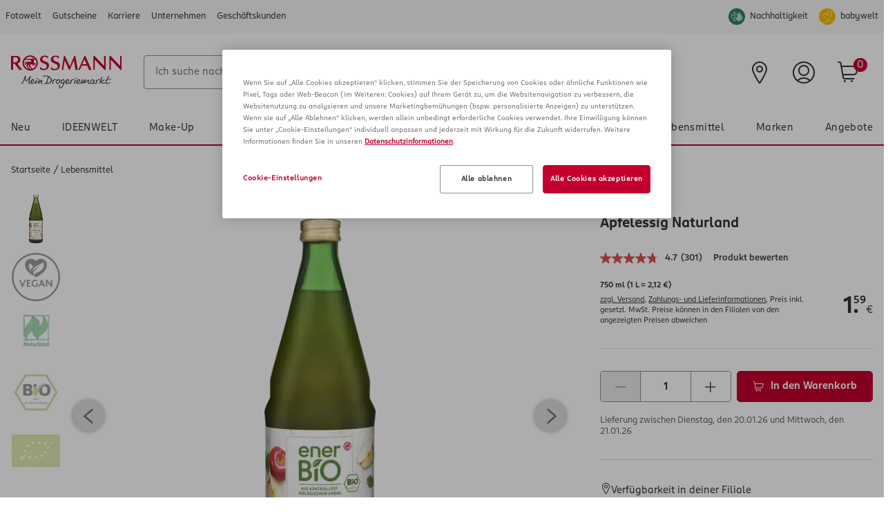

--- FILE ---
content_type: text/html;charset=UTF-8
request_url: https://www.rossmann.de/producttagging/DefaultProductContentTaggingComponent?ean=4305615779607
body_size: 402
content:
<h3>Diese Themen könnten dich interessieren </h3>
    







<div class="rm-canvas">
    <div class="swiper-container rm-cms__carousel" data-jsevent="obj:content-tagging-carousel">
        <div class="swiper-wrapper">
            
                <a href="/de/ernaehrung/ratgeber/rezeptwelt/walnuss-brokkoli-salat" class="swiper-slide rm-cms__carousel-item" data-jsevent="obj:content-tagging-carousel-item">
                    <picture class="rm-category__banner-image rm-lazy__image rm-category__banner-imagerm-picture__normal"
        data-jsevent="ctrl:category-image">
    <source media="(max-width: 320px)"  data-srcset="/medias/T50-Tagging-Rezept-Walnuss-Brokkoli-Salat-1376x688-f.jpg?context=[base64]&width=320&auto=webp&quality=40&format=webply 1x,
                                                         /medias/T50-Tagging-Rezept-Walnuss-Brokkoli-Salat-1376x688-f.jpg?context=[base64]&width=320&auto=webp&dpr=1.5&quality=40&format=webply 1.5x,
                                                         /medias/T50-Tagging-Rezept-Walnuss-Brokkoli-Salat-1376x688-f.jpg?context=[base64]&width=320&auto=webp&dpr=2&quality=40&format=webply 2x,
                                                         /medias/T50-Tagging-Rezept-Walnuss-Brokkoli-Salat-1376x688-f.jpg?context=[base64]&width=320&auto=webp&dpr=3&quality=40&format=webply 3x
        ">
        <source media="(max-width: 479px)"  data-srcset="/medias/T50-Tagging-Rezept-Walnuss-Brokkoli-Salat-1376x688-f.jpg?context=[base64]&width=479&auto=webp&quality=40&format=webply 1x,
                                                         /medias/T50-Tagging-Rezept-Walnuss-Brokkoli-Salat-1376x688-f.jpg?context=[base64]&width=479&auto=webp&dpr=1.5&quality=40&format=webply 1.5x,
                                                         /medias/T50-Tagging-Rezept-Walnuss-Brokkoli-Salat-1376x688-f.jpg?context=[base64]&width=479&auto=webp&dpr=2&quality=40&format=webply 2x,
                                                         /medias/T50-Tagging-Rezept-Walnuss-Brokkoli-Salat-1376x688-f.jpg?context=[base64]&width=479&auto=webp&dpr=3&quality=40&format=webply 3x
        ">
        <source media="(max-width: 767px)"  data-srcset="/medias/T50-Tagging-Rezept-Walnuss-Brokkoli-Salat-1376x688-f.jpg?context=[base64]?width=767&auto=webp&quality=40&format=webply  1x,
                                                         /medias/T50-Tagging-Rezept-Walnuss-Brokkoli-Salat-1376x688-f.jpg?context=[base64]&width=767&auto=webp&dpr=1.5&quality=40&format=webply 1.5x,
                                                         /medias/T50-Tagging-Rezept-Walnuss-Brokkoli-Salat-1376x688-f.jpg?context=[base64]&width=767&auto=webp&dpr=2&quality=40&format=webply 2x,
                                                         /medias/T50-Tagging-Rezept-Walnuss-Brokkoli-Salat-1376x688-f.jpg?context=[base64]&width=767&auto=webp&dpr=3&quality=40&format=webply 3x
        ">
        <source media="(max-width: 1023px)" data-srcset="/medias/T50-Tagging-Rezept-Walnuss-Brokkoli-Salat-1376x688-f.jpg?context=[base64]&width=1023&auto=webp&quality=40&format=webply 1x,
                                                         /medias/T50-Tagging-Rezept-Walnuss-Brokkoli-Salat-1376x688-f.jpg?context=[base64]&width=1023&auto=webp&dpr=1.5&quality=40&format=webply 1.5x,
                                                         /medias/T50-Tagging-Rezept-Walnuss-Brokkoli-Salat-1376x688-f.jpg?context=[base64]&width=1023&auto=webp&dpr=2&quality=40&format=webply 2x,
                                                         /medias/T50-Tagging-Rezept-Walnuss-Brokkoli-Salat-1376x688-f.jpg?context=[base64]&width=1023&auto=webp&dpr=3&quality=40&format=webply 3x
        ">
        <source media="(min-width: 1024px)" data-srcset="/medias/T50-Tagging-Rezept-Walnuss-Brokkoli-Salat-1376x688-f.jpg?context=[base64]&width=1408&auto=webp&quality=40&format=webply 1x,
                                                         /medias/T50-Tagging-Rezept-Walnuss-Brokkoli-Salat-1376x688-f.jpg?context=[base64]&width=1408&auto=webp&dpr=1.5&quality=40&format=webply 1.5x,
                                                         /medias/T50-Tagging-Rezept-Walnuss-Brokkoli-Salat-1376x688-f.jpg?context=[base64]&width=1408&auto=webp&dpr=2&quality=40&format=webply 2x,
                                                         /medias/T50-Tagging-Rezept-Walnuss-Brokkoli-Salat-1376x688-f.jpg?context=[base64]&width=1408&auto=webp&dpr=3&quality=40&format=webply 3x
        ">
         <img loading="lazy"
              class="rm-category__banner-image"
              data-src="/medias/T50-Tagging-Rezept-Walnuss-Brokkoli-Salat-1376x688-f.jpg?context=[base64]&width=1408&auto=webp&quality=40&format=webply"
              alt="Bunter Salat mit Avocado und Nüssen in einem Einmachglas auf einem Holzbrett, daneben eine Gabel und ein paar Walnüsse." />
    </picture>
                    <span class="rm-btn__text">Walnuss-Brokkoli-Salat </span>
                    <span class="rm-icon rm-icon__arrow-right rm-btn__icon"></span>
                </a>
            
        </div>
        <!-- Add Arrows -->
    </div>
    <div class="rm-canvas__btn swiper-button-next">
        <span class="rm-icon rm-icon__arrow-right"></span>
    </div>
    <div class="rm-canvas__btn swiper-button-prev">
        <span class="rm-icon rm-icon__arrow-left"></span>
    </div>
</div>

--- FILE ---
content_type: text/html;charset=UTF-8
request_url: https://www.rossmann.de/similarproducts/cmsitem_6d680ff3-2486-4563-951a-315fa4327c54?ean=4305615779607
body_size: 5404
content:
<div data-jsevent="obj:similar_products" data-uid="">
    <div class="rm-canvas-tiles rm-similar-products" data-jsevent="obj:canvas">
            <!-- start slide headline -->
            <h3>Ähnliche Produkte entdecken</h3>
            <!-- end slide headline -->
            <div class="rm-canvas-tiles__wrapper">
                <div class="swiper-container" data-jsevent="obj:similar-products-carousel">
                    <!-- start slide wrapper -->
                    <div class="swiper-wrapper">
                        <!-- start slide item -->
                            <div class="swiper-slide" data-jsevent="obj:similar-products-carousel-item">
                                <!-- begin product tile -->
<div class="rm-tile-product"
     data-impression-enabled="false"
     data-product-position=""
     data-product-name="Xylit"
     data-product-id="128511"
     data-product-id2="4260335838464"
     data-product-list=""
     data-product-currency="EUR"
     data-product-netPrice="10.916"
     data-product-price="12.99"
     data-product-brand="KoRo"
     data-product-category="Lebensmittel/Kochen &amp; Backen/Saucen, Gewürze &amp; Speiseöle"
     data-product-variant="">
    <!-- begin badge -->
    <div class="rm-badges rm-badges--tiles">
        <span class="rm-badge rm-badge--EXKLUSIV">Nur Online</span>
        </div>
<!-- end badge -->
    <!-- start product wrapper -->
    <div>
        <!-- begin product image -->
        













<a  href="/de/lebensmittel-koro-xylit/p/4260335838464"
    class="rm-tile-product__image"
    data-jsevent="obj:tile__product"
    data-product-link="true"
    data-product-name="Xylit"
    data-product-id="128511"
    data-product-id2="4260335838464"
    data-product-netPrice="10.916"
    data-product-price=""
    data-product-brand="KoRo"
    data-product-category="Lebensmittel/Kochen &amp; Backen/Saucen, Gewürze &amp; Speiseöle"
    data-product-variant=""
    data-product-quantity="1"
   
>
        



















    
    
        
        
    



    
        <picture class="rm-tile-product__image rm-lazy__picture rm-picture__normal">
            
                
                    
                        <source media="(max-width: 320px)"  data-srcset="https://www.rossmann.de/media-neu/918/MAM_9182055/MAM_9182055_SHOP_IMAGE_1.8.png?width=82&height=82&fit=bounds&auto=webp&format=webply&canvas=82,82&quality=401x, https://www.rossmann.de/media-neu/918/MAM_9182055/MAM_9182055_SHOP_IMAGE_1.8.png?width=82&height=82&fit=bounds&auto=webp&format=webply&canvas=123,123&dpr=1.5&quality=40 1.5x, https://www.rossmann.de/media-neu/918/MAM_9182055/MAM_9182055_SHOP_IMAGE_1.8.png?width=82&height=82&fit=bounds&auto=webp&format=webply&canvas=164,164&dpr=2&quality=40 2x, https://www.rossmann.de/media-neu/918/MAM_9182055/MAM_9182055_SHOP_IMAGE_1.8.png?width=82&height=82&fit=bounds&auto=webp&format=webply&canvas=246,246&dpr=3&quality=40 3x">
                    
                    
                    
                
            
                
                    
                        <source media="(max-width: 479px)"  data-srcset="https://www.rossmann.de/media-neu/918/MAM_9182055/MAM_9182055_SHOP_IMAGE_1.8.png?width=142&height=142&fit=bounds&auto=webp&format=webply&canvas=142,142&quality=40 1x, https://www.rossmann.de/media-neu/918/MAM_9182055/MAM_9182055_SHOP_IMAGE_1.8.png?width=142&height=142&fit=bounds&auto=webp&format=webply&canvas=213,213&dpr=1.5&quality=40 1.5x, https://www.rossmann.de/media-neu/918/MAM_9182055/MAM_9182055_SHOP_IMAGE_1.8.png?width=142&height=142&fit=bounds&auto=webp&format=webply&canvas=284,284&dpr=2&quality=40 2x, https://www.rossmann.de/media-neu/918/MAM_9182055/MAM_9182055_SHOP_IMAGE_1.8.png?width=142&height=142&fit=bounds&auto=webp&format=webply&canvas=426,426&dpr=3&quality=40 3x">
                    
                    
                    
                
            
                
                    
                        <source media="(max-width: 767px)"  data-srcset="https://www.rossmann.de/media-neu/918/MAM_9182055/MAM_9182055_SHOP_IMAGE_1.8.png?width=111&height=111&fit=bounds&auto=webp&format=webply&canvas=111,111&quality=40 1x, https://www.rossmann.de/media-neu/918/MAM_9182055/MAM_9182055_SHOP_IMAGE_1.8.png?width=111&height=111&fit=bounds&auto=webp&format=webply&canvas=167,167&dpr=1.5&quality=40 1.5x, https://www.rossmann.de/media-neu/918/MAM_9182055/MAM_9182055_SHOP_IMAGE_1.8.png?width=111&height=111&fit=bounds&auto=webp&format=webply&canvas=222,222&dpr=2&quality=40 2x, https://www.rossmann.de/media-neu/918/MAM_9182055/MAM_9182055_SHOP_IMAGE_1.8.png?width=111&height=111&fit=bounds&auto=webp&format=webply&canvas=333,333&dpr=3&quality=40 3x">
                    
                    
                    
                
            
                
                    
                        <source media="(max-width: 1023px)"  data-srcset="https://www.rossmann.de/media-neu/918/MAM_9182055/MAM_9182055_SHOP_IMAGE_1.8.png?width=286&height=286&fit=bounds&auto=webp&format=webply&canvas=286,286&quality=40 1x, https://www.rossmann.de/media-neu/918/MAM_9182055/MAM_9182055_SHOP_IMAGE_1.8.png?width=286&height=286&fit=bounds&auto=webp&format=webply&canvas=429,429&dpr=1.5&quality=40 1.5x, https://www.rossmann.de/media-neu/918/MAM_9182055/MAM_9182055_SHOP_IMAGE_1.8.png?width=286&height=286&fit=bounds&auto=webp&format=webply&canvas=572,572&dpr=2&quality=40 2x, https://www.rossmann.de/media-neu/918/MAM_9182055/MAM_9182055_SHOP_IMAGE_1.8.png?width=286&height=286&fit=bounds&auto=webp&format=webply&canvas=858,858&dpr=3&quality=40 3x">
                    
                    
                    
                
            
                
                    
                    
                        <source data-srcset="https://www.rossmann.de/media-neu/918/MAM_9182055/MAM_9182055_SHOP_IMAGE_1.8.png?width=160&height=160&fit=bounds&auto=webp&format=webply&canvas=160,160&quality=40 1x, https://www.rossmann.de/media-neu/918/MAM_9182055/MAM_9182055_SHOP_IMAGE_1.8.png?width=160&height=160&fit=bounds&auto=webp&format=webply&canvas=240,240&dpr=1.5&quality=40 1.5x, https://www.rossmann.de/media-neu/918/MAM_9182055/MAM_9182055_SHOP_IMAGE_1.8.png?width=160&height=160&fit=bounds&auto=webp&format=webply&canvas=320,320&dpr=2&quality=40 2x, https://www.rossmann.de/media-neu/918/MAM_9182055/MAM_9182055_SHOP_IMAGE_1.8.png?width=160&height=160&fit=bounds&auto=webp&format=webply&canvas=480,480&dpr=3&quality=40 3x">
                    
                    
                
            
                
                    
                    
                    
                        <img loading="lazy"
                                class="rm-tile-product__image rm-lazy__image "
                                data-src="https://www.rossmann.de/media-neu/918/MAM_9182055/MAM_9182055_SHOP_IMAGE_1.8.png?width=160&height=160&fit=bounds&auto=webp&format=webply&canvas=160,160&quality=40"
                                itemprop=""
                                alt="KoRo Xylit" />
                    
                
            
        </picture>
    
    

</a><!-- end product image -->
    </div>
    <div>
        <!-- begin product variants -->
        <div class="rm-grid__flex-row rm-grid__justify-content--end ">
            <div class="rm-grid__col--content rm-grid__col-align--end">
                <div class="rm-variations__wrapper">
    </div></div>
        </div>
        <!-- end product variants -->

        <div class="rm-grid__flex-row">
            <div class="rm-grid__col">
                <!-- start rating -->
                <div class="rm-rating">
        <div class="rm-rating__rates">
                <span class="rm-icon rm-icon__star_empty"></span>
                <span class="rm-icon rm-icon__star_empty"></span>
                <span class="rm-icon rm-icon__star_empty"></span>
                <span class="rm-icon rm-icon__star_empty"></span>
                <span class="rm-icon rm-icon__star_empty"></span>
                <span class="rm-rating__note">0</span>
            </div>
            </div>
<!-- end rating -->
            </div>
        </div>

        <!-- begin product title -->
        













<a  href="/de/lebensmittel-koro-xylit/p/4260335838464"
    class="rm-tile-product__headline"
    data-jsevent="obj:tile__product"
    data-product-link="true"
    data-product-name="Xylit"
    data-product-id="128511"
    data-product-id2="4260335838464"
    data-product-netPrice="10.916"
    data-product-price=""
    data-product-brand="KoRo"
    data-product-category="Lebensmittel/Kochen &amp; Backen/Saucen, Gewürze &amp; Speiseöle"
    data-product-variant=""
    data-product-quantity="1"
   
>
        <div class="rm-product__brand">
    KoRo</div>
<div class="rm-product__title">
    Xylit</div>

</a><!-- end product title -->

        <!-- start base price -->
        <div class="rm-price__base">
    <!-- start unit of product -->
    1 kg <!-- end unit of product -->
    <!-- start baseprice -->
    <!-- end baseprice -->
    </div>
<!-- end base price -->

        <!-- start advice -->
        <!-- end advice -->
    </div>
    <div class="rm-product__wrapper-bottom">
        <!-- start price -->
        <div class="rm-price">
    <a class="rm-product__url" href="/de/lebensmittel-koro-xylit/p/4260335838464"></a>
    <div class="rm-price__current ">
        <span class="rm-price__integer">12</span><span class="rm-price__separator">.</span><span class="rm-price__float">99</span>
        <span class="rm-price__currency">
            €</span>
    </div>
    </div><!-- end price -->

        <!-- start amount handler -->
                <div class="rm-product__amounthandler rm-tooltip rm-tooltip--event" data-jsevent="obj:product__amounthandler" data-tooltip-type="cart" data-tooltip="x erfolgreich zum Warenkorb hinzugefügt!" data-tooltip-pos="t">
            <div class="rm-input__group rm-input__group--amount">
                    <button class="rm-input__action rm-input__action--amount" type="button" data-jsevent="ctrl:amounthandler--minus"
                            disabled="disabled">
                        <span class="rm-icon rm-icon__minus"></span>
                    </button>

                    <!-- start create amounthandler variables  -->
                    <!-- end create amounthandler variables  -->

                    <input class="rm-input rm-input--amount" data-jsevent="model:amounthandler" type="number" maxlength="3" value="1"
                           data-max="6" data-min="1" data-stp="1" autocomplete="off">
                    <button class="rm-input__action rm-input__action--amount" data-jsevent="ctrl:amounthandler--plus" >
                        <span class="rm-icon rm-icon__plus"></span>
                    </button>
                </div>
                <div class="rm-input__group rm-input__group--submit" data-jsevent="obj:submit_group">
                    <form id="addToCartForm" class="add_to_cart_form" data-jsevent="model:add__form">
                        <input type="hidden" maxlength="3" size="1" id="qty" name="qty" class="qty js-qty-selector-input" data-jsevent="model:cart_product_quantity" value="1">
                        <input type="hidden" name="productCodePost" value="4260335838464"/>
                    </form>
                    <!-- need rm-tooltip--event class because we have two different tooltips and already a data js event -->
                    <button  type="submit" class="rm-input" data-jsevent="ctrl:add-to-cart"
                            data-product-name="Xylit"
                            data-product-id="128511"
                            data-product-id2="4260335838464"
                            data-product-list=""
                            data-product-currency="EUR"
                            data-product-netPrice="10.916"
                            data-product-price="12.99"
                            data-product-brand="KoRo"
                            data-product-category="Lebensmittel/Kochen &amp; Backen/Saucen, Gewürze &amp; Speiseöle"
                            data-product-variant=""
                            data-product-quantity="1"
                            data-entry-quantity data-cart-add>
                        <span class="rm-icon rm-icon__warenkorb"></span>
                    </button>
                </div>
            </div>
    <!-- end amount handler -->
            </div>
    <!-- end product wrapper -->
    </div>
<!-- end product tile --></div>
                            <!-- end slide item -->
                        <!-- start slide item -->
                            <div class="swiper-slide" data-jsevent="obj:similar-products-carousel-item">
                                <!-- begin product tile -->
<div class="rm-tile-product"
     data-impression-enabled="false"
     data-product-position=""
     data-product-name="Senf Mittelscharf ohne Zuckerzusatz"
     data-product-id="128607"
     data-product-id2="4260654781021"
     data-product-list=""
     data-product-currency="EUR"
     data-product-netPrice="7.935"
     data-product-price="8.49"
     data-product-brand="KoRo"
     data-product-category="Lebensmittel/Kochen &amp; Backen/Saucen, Gewürze &amp; Speiseöle"
     data-product-variant="">
    <!-- begin badge -->
    <div class="rm-badges rm-badges--tiles">
        <span class="rm-badge rm-badge--EXKLUSIV">Nur Online</span>
        </div>
<!-- end badge -->
    <!-- start product wrapper -->
    <div>
        <!-- begin product image -->
        













<a  href="/de/lebensmittel-koro-senf-mittelscharf-ohne-zuckerzusatz/p/4260654781021"
    class="rm-tile-product__image"
    data-jsevent="obj:tile__product"
    data-product-link="true"
    data-product-name="Senf Mittelscharf ohne Zuckerzusatz"
    data-product-id="128607"
    data-product-id2="4260654781021"
    data-product-netPrice="7.935"
    data-product-price=""
    data-product-brand="KoRo"
    data-product-category="Lebensmittel/Kochen &amp; Backen/Saucen, Gewürze &amp; Speiseöle"
    data-product-variant=""
    data-product-quantity="1"
   
>
        



















    
    
        
        
    



    
        <picture class="rm-tile-product__image rm-lazy__picture rm-picture__normal">
            
                
                    
                        <source media="(max-width: 320px)"  data-srcset="https://www.rossmann.de/media-neu/918/MAM_9182038/MAM_9182038_SHOP_IMAGE_1.8.png?width=82&height=82&fit=bounds&auto=webp&format=webply&canvas=82,82&quality=401x, https://www.rossmann.de/media-neu/918/MAM_9182038/MAM_9182038_SHOP_IMAGE_1.8.png?width=82&height=82&fit=bounds&auto=webp&format=webply&canvas=123,123&dpr=1.5&quality=40 1.5x, https://www.rossmann.de/media-neu/918/MAM_9182038/MAM_9182038_SHOP_IMAGE_1.8.png?width=82&height=82&fit=bounds&auto=webp&format=webply&canvas=164,164&dpr=2&quality=40 2x, https://www.rossmann.de/media-neu/918/MAM_9182038/MAM_9182038_SHOP_IMAGE_1.8.png?width=82&height=82&fit=bounds&auto=webp&format=webply&canvas=246,246&dpr=3&quality=40 3x">
                    
                    
                    
                
            
                
                    
                        <source media="(max-width: 479px)"  data-srcset="https://www.rossmann.de/media-neu/918/MAM_9182038/MAM_9182038_SHOP_IMAGE_1.8.png?width=142&height=142&fit=bounds&auto=webp&format=webply&canvas=142,142&quality=40 1x, https://www.rossmann.de/media-neu/918/MAM_9182038/MAM_9182038_SHOP_IMAGE_1.8.png?width=142&height=142&fit=bounds&auto=webp&format=webply&canvas=213,213&dpr=1.5&quality=40 1.5x, https://www.rossmann.de/media-neu/918/MAM_9182038/MAM_9182038_SHOP_IMAGE_1.8.png?width=142&height=142&fit=bounds&auto=webp&format=webply&canvas=284,284&dpr=2&quality=40 2x, https://www.rossmann.de/media-neu/918/MAM_9182038/MAM_9182038_SHOP_IMAGE_1.8.png?width=142&height=142&fit=bounds&auto=webp&format=webply&canvas=426,426&dpr=3&quality=40 3x">
                    
                    
                    
                
            
                
                    
                        <source media="(max-width: 767px)"  data-srcset="https://www.rossmann.de/media-neu/918/MAM_9182038/MAM_9182038_SHOP_IMAGE_1.8.png?width=111&height=111&fit=bounds&auto=webp&format=webply&canvas=111,111&quality=40 1x, https://www.rossmann.de/media-neu/918/MAM_9182038/MAM_9182038_SHOP_IMAGE_1.8.png?width=111&height=111&fit=bounds&auto=webp&format=webply&canvas=167,167&dpr=1.5&quality=40 1.5x, https://www.rossmann.de/media-neu/918/MAM_9182038/MAM_9182038_SHOP_IMAGE_1.8.png?width=111&height=111&fit=bounds&auto=webp&format=webply&canvas=222,222&dpr=2&quality=40 2x, https://www.rossmann.de/media-neu/918/MAM_9182038/MAM_9182038_SHOP_IMAGE_1.8.png?width=111&height=111&fit=bounds&auto=webp&format=webply&canvas=333,333&dpr=3&quality=40 3x">
                    
                    
                    
                
            
                
                    
                        <source media="(max-width: 1023px)"  data-srcset="https://www.rossmann.de/media-neu/918/MAM_9182038/MAM_9182038_SHOP_IMAGE_1.8.png?width=286&height=286&fit=bounds&auto=webp&format=webply&canvas=286,286&quality=40 1x, https://www.rossmann.de/media-neu/918/MAM_9182038/MAM_9182038_SHOP_IMAGE_1.8.png?width=286&height=286&fit=bounds&auto=webp&format=webply&canvas=429,429&dpr=1.5&quality=40 1.5x, https://www.rossmann.de/media-neu/918/MAM_9182038/MAM_9182038_SHOP_IMAGE_1.8.png?width=286&height=286&fit=bounds&auto=webp&format=webply&canvas=572,572&dpr=2&quality=40 2x, https://www.rossmann.de/media-neu/918/MAM_9182038/MAM_9182038_SHOP_IMAGE_1.8.png?width=286&height=286&fit=bounds&auto=webp&format=webply&canvas=858,858&dpr=3&quality=40 3x">
                    
                    
                    
                
            
                
                    
                    
                        <source data-srcset="https://www.rossmann.de/media-neu/918/MAM_9182038/MAM_9182038_SHOP_IMAGE_1.8.png?width=160&height=160&fit=bounds&auto=webp&format=webply&canvas=160,160&quality=40 1x, https://www.rossmann.de/media-neu/918/MAM_9182038/MAM_9182038_SHOP_IMAGE_1.8.png?width=160&height=160&fit=bounds&auto=webp&format=webply&canvas=240,240&dpr=1.5&quality=40 1.5x, https://www.rossmann.de/media-neu/918/MAM_9182038/MAM_9182038_SHOP_IMAGE_1.8.png?width=160&height=160&fit=bounds&auto=webp&format=webply&canvas=320,320&dpr=2&quality=40 2x, https://www.rossmann.de/media-neu/918/MAM_9182038/MAM_9182038_SHOP_IMAGE_1.8.png?width=160&height=160&fit=bounds&auto=webp&format=webply&canvas=480,480&dpr=3&quality=40 3x">
                    
                    
                
            
                
                    
                    
                    
                        <img loading="lazy"
                                class="rm-tile-product__image rm-lazy__image "
                                data-src="https://www.rossmann.de/media-neu/918/MAM_9182038/MAM_9182038_SHOP_IMAGE_1.8.png?width=160&height=160&fit=bounds&auto=webp&format=webply&canvas=160,160&quality=40"
                                itemprop=""
                                alt="KoRo Senf Mittelscharf ohne Zuckerzusatz" />
                    
                
            
        </picture>
    
    

</a><!-- end product image -->
    </div>
    <div>
        <!-- begin product variants -->
        <div class="rm-grid__flex-row rm-grid__justify-content--end ">
            <div class="rm-grid__col--content rm-grid__col-align--end">
                <div class="rm-variations__wrapper">
    </div></div>
        </div>
        <!-- end product variants -->

        <div class="rm-grid__flex-row">
            <div class="rm-grid__col">
                <!-- start rating -->
                <div class="rm-rating">
        <div class="rm-rating__rates">
                <span class="rm-icon rm-icon__star_full"></span>
                <span class="rm-icon rm-icon__star_full"></span>
                <span class="rm-icon rm-icon__star_full"></span>
                <span class="rm-icon rm-icon__star_full"></span>
                <span class="rm-icon rm-icon__star_full"></span>
                <span class="rm-rating__note">3</span>
            </div>
            </div>
<!-- end rating -->
            </div>
        </div>

        <!-- begin product title -->
        













<a  href="/de/lebensmittel-koro-senf-mittelscharf-ohne-zuckerzusatz/p/4260654781021"
    class="rm-tile-product__headline"
    data-jsevent="obj:tile__product"
    data-product-link="true"
    data-product-name="Senf Mittelscharf ohne Zuckerzusatz"
    data-product-id="128607"
    data-product-id2="4260654781021"
    data-product-netPrice="7.935"
    data-product-price=""
    data-product-brand="KoRo"
    data-product-category="Lebensmittel/Kochen &amp; Backen/Saucen, Gewürze &amp; Speiseöle"
    data-product-variant=""
    data-product-quantity="1"
   
>
        <div class="rm-product__brand">
    KoRo</div>
<div class="rm-product__title">
    Senf Mittelscharf ohne Zuckerzusatz</div>

</a><!-- end product title -->

        <!-- start base price -->
        <div class="rm-price__base">
    <!-- start unit of product -->
    680 ml <!-- end unit of product -->
    <!-- start baseprice -->
    (1 L = 12,49 €)<!-- end baseprice -->
    </div>
<!-- end base price -->

        <!-- start advice -->
        <!-- end advice -->
    </div>
    <div class="rm-product__wrapper-bottom">
        <!-- start price -->
        <div class="rm-price">
    <a class="rm-product__url" href="/de/lebensmittel-koro-senf-mittelscharf-ohne-zuckerzusatz/p/4260654781021"></a>
    <div class="rm-price__current ">
        <span class="rm-price__integer">8</span><span class="rm-price__separator">.</span><span class="rm-price__float">49</span>
        <span class="rm-price__currency">
            €</span>
    </div>
    </div><!-- end price -->

        <!-- start amount handler -->
                <div class="rm-product__amounthandler rm-tooltip rm-tooltip--event" data-jsevent="obj:product__amounthandler" data-tooltip-type="cart" data-tooltip="x erfolgreich zum Warenkorb hinzugefügt!" data-tooltip-pos="t">
            <div class="rm-input__group rm-input__group--amount">
                    <button class="rm-input__action rm-input__action--amount" type="button" data-jsevent="ctrl:amounthandler--minus"
                            disabled="disabled">
                        <span class="rm-icon rm-icon__minus"></span>
                    </button>

                    <!-- start create amounthandler variables  -->
                    <!-- end create amounthandler variables  -->

                    <input class="rm-input rm-input--amount" data-jsevent="model:amounthandler" type="number" maxlength="3" value="1"
                           data-max="42" data-min="1" data-stp="1" autocomplete="off">
                    <button class="rm-input__action rm-input__action--amount" data-jsevent="ctrl:amounthandler--plus" >
                        <span class="rm-icon rm-icon__plus"></span>
                    </button>
                </div>
                <div class="rm-input__group rm-input__group--submit" data-jsevent="obj:submit_group">
                    <form id="addToCartForm" class="add_to_cart_form" data-jsevent="model:add__form">
                        <input type="hidden" maxlength="3" size="1" id="qty" name="qty" class="qty js-qty-selector-input" data-jsevent="model:cart_product_quantity" value="1">
                        <input type="hidden" name="productCodePost" value="4260654781021"/>
                    </form>
                    <!-- need rm-tooltip--event class because we have two different tooltips and already a data js event -->
                    <button  type="submit" class="rm-input" data-jsevent="ctrl:add-to-cart"
                            data-product-name="Senf Mittelscharf ohne Zuckerzusatz"
                            data-product-id="128607"
                            data-product-id2="4260654781021"
                            data-product-list=""
                            data-product-currency="EUR"
                            data-product-netPrice="7.935"
                            data-product-price="8.49"
                            data-product-brand="KoRo"
                            data-product-category="Lebensmittel/Kochen &amp; Backen/Saucen, Gewürze &amp; Speiseöle"
                            data-product-variant=""
                            data-product-quantity="1"
                            data-entry-quantity data-cart-add>
                        <span class="rm-icon rm-icon__warenkorb"></span>
                    </button>
                </div>
            </div>
    <!-- end amount handler -->
            </div>
    <!-- end product wrapper -->
    </div>
<!-- end product tile --></div>
                            <!-- end slide item -->
                        <!-- start slide item -->
                            <div class="swiper-slide" data-jsevent="obj:similar-products-carousel-item">
                                <!-- begin product tile -->
<div class="rm-tile-product"
     data-impression-enabled="false"
     data-product-position=""
     data-product-name="Kandis-Sticks"
     data-product-id="056292"
     data-product-id2="4305615679167"
     data-product-list=""
     data-product-currency="EUR"
     data-product-netPrice="2.14"
     data-product-price="2.29"
     data-product-brand="KING&#039;S CROWN"
     data-product-category="Lebensmittel/Kochen &amp; Backen/Saucen, Gewürze &amp; Speiseöle"
     data-product-variant="">
    <!-- begin badge -->
    <!-- end badge -->
    <!-- start product wrapper -->
    <div>
        <!-- begin product image -->
        













<a  href="/de/lebensmittel-kings-crown-kandis-sticks/p/4305615679167"
    class="rm-tile-product__image"
    data-jsevent="obj:tile__product"
    data-product-link="true"
    data-product-name="Kandis-Sticks"
    data-product-id="056292"
    data-product-id2="4305615679167"
    data-product-netPrice="2.14"
    data-product-price=""
    data-product-brand="KING&#039;S CROWN"
    data-product-category="Lebensmittel/Kochen &amp; Backen/Saucen, Gewürze &amp; Speiseöle"
    data-product-variant=""
    data-product-quantity="1"
   
>
        



















    
    
        
        
    



    
        <picture class="rm-tile-product__image rm-lazy__picture rm-picture__normal">
            
                
                    
                        <source media="(max-width: 320px)"  data-srcset="https://www.rossmann.de/media-neu/558/MAM_5589679/MAM_5589679_SHOP_IMAGE_1.8.png?width=82&height=82&fit=bounds&auto=webp&format=webply&canvas=82,82&quality=401x, https://www.rossmann.de/media-neu/558/MAM_5589679/MAM_5589679_SHOP_IMAGE_1.8.png?width=82&height=82&fit=bounds&auto=webp&format=webply&canvas=123,123&dpr=1.5&quality=40 1.5x, https://www.rossmann.de/media-neu/558/MAM_5589679/MAM_5589679_SHOP_IMAGE_1.8.png?width=82&height=82&fit=bounds&auto=webp&format=webply&canvas=164,164&dpr=2&quality=40 2x, https://www.rossmann.de/media-neu/558/MAM_5589679/MAM_5589679_SHOP_IMAGE_1.8.png?width=82&height=82&fit=bounds&auto=webp&format=webply&canvas=246,246&dpr=3&quality=40 3x">
                    
                    
                    
                
            
                
                    
                        <source media="(max-width: 479px)"  data-srcset="https://www.rossmann.de/media-neu/558/MAM_5589679/MAM_5589679_SHOP_IMAGE_1.8.png?width=142&height=142&fit=bounds&auto=webp&format=webply&canvas=142,142&quality=40 1x, https://www.rossmann.de/media-neu/558/MAM_5589679/MAM_5589679_SHOP_IMAGE_1.8.png?width=142&height=142&fit=bounds&auto=webp&format=webply&canvas=213,213&dpr=1.5&quality=40 1.5x, https://www.rossmann.de/media-neu/558/MAM_5589679/MAM_5589679_SHOP_IMAGE_1.8.png?width=142&height=142&fit=bounds&auto=webp&format=webply&canvas=284,284&dpr=2&quality=40 2x, https://www.rossmann.de/media-neu/558/MAM_5589679/MAM_5589679_SHOP_IMAGE_1.8.png?width=142&height=142&fit=bounds&auto=webp&format=webply&canvas=426,426&dpr=3&quality=40 3x">
                    
                    
                    
                
            
                
                    
                        <source media="(max-width: 767px)"  data-srcset="https://www.rossmann.de/media-neu/558/MAM_5589679/MAM_5589679_SHOP_IMAGE_1.8.png?width=111&height=111&fit=bounds&auto=webp&format=webply&canvas=111,111&quality=40 1x, https://www.rossmann.de/media-neu/558/MAM_5589679/MAM_5589679_SHOP_IMAGE_1.8.png?width=111&height=111&fit=bounds&auto=webp&format=webply&canvas=167,167&dpr=1.5&quality=40 1.5x, https://www.rossmann.de/media-neu/558/MAM_5589679/MAM_5589679_SHOP_IMAGE_1.8.png?width=111&height=111&fit=bounds&auto=webp&format=webply&canvas=222,222&dpr=2&quality=40 2x, https://www.rossmann.de/media-neu/558/MAM_5589679/MAM_5589679_SHOP_IMAGE_1.8.png?width=111&height=111&fit=bounds&auto=webp&format=webply&canvas=333,333&dpr=3&quality=40 3x">
                    
                    
                    
                
            
                
                    
                        <source media="(max-width: 1023px)"  data-srcset="https://www.rossmann.de/media-neu/558/MAM_5589679/MAM_5589679_SHOP_IMAGE_1.8.png?width=286&height=286&fit=bounds&auto=webp&format=webply&canvas=286,286&quality=40 1x, https://www.rossmann.de/media-neu/558/MAM_5589679/MAM_5589679_SHOP_IMAGE_1.8.png?width=286&height=286&fit=bounds&auto=webp&format=webply&canvas=429,429&dpr=1.5&quality=40 1.5x, https://www.rossmann.de/media-neu/558/MAM_5589679/MAM_5589679_SHOP_IMAGE_1.8.png?width=286&height=286&fit=bounds&auto=webp&format=webply&canvas=572,572&dpr=2&quality=40 2x, https://www.rossmann.de/media-neu/558/MAM_5589679/MAM_5589679_SHOP_IMAGE_1.8.png?width=286&height=286&fit=bounds&auto=webp&format=webply&canvas=858,858&dpr=3&quality=40 3x">
                    
                    
                    
                
            
                
                    
                    
                        <source data-srcset="https://www.rossmann.de/media-neu/558/MAM_5589679/MAM_5589679_SHOP_IMAGE_1.8.png?width=160&height=160&fit=bounds&auto=webp&format=webply&canvas=160,160&quality=40 1x, https://www.rossmann.de/media-neu/558/MAM_5589679/MAM_5589679_SHOP_IMAGE_1.8.png?width=160&height=160&fit=bounds&auto=webp&format=webply&canvas=240,240&dpr=1.5&quality=40 1.5x, https://www.rossmann.de/media-neu/558/MAM_5589679/MAM_5589679_SHOP_IMAGE_1.8.png?width=160&height=160&fit=bounds&auto=webp&format=webply&canvas=320,320&dpr=2&quality=40 2x, https://www.rossmann.de/media-neu/558/MAM_5589679/MAM_5589679_SHOP_IMAGE_1.8.png?width=160&height=160&fit=bounds&auto=webp&format=webply&canvas=480,480&dpr=3&quality=40 3x">
                    
                    
                
            
                
                    
                    
                    
                        <img loading="lazy"
                                class="rm-tile-product__image rm-lazy__image "
                                data-src="https://www.rossmann.de/media-neu/558/MAM_5589679/MAM_5589679_SHOP_IMAGE_1.8.png?width=160&height=160&fit=bounds&auto=webp&format=webply&canvas=160,160&quality=40"
                                itemprop=""
                                alt="KING'S CROWN Kandis-Sticks" />
                    
                
            
        </picture>
    
    

</a><!-- end product image -->
    </div>
    <div>
        <!-- begin product variants -->
        <div class="rm-grid__flex-row rm-grid__justify-content--end ">
            <div class="rm-grid__col--content rm-grid__col-align--end">
                <div class="rm-variations__wrapper">
    </div></div>
        </div>
        <!-- end product variants -->

        <div class="rm-grid__flex-row">
            <div class="rm-grid__col">
                <!-- start rating -->
                <div class="rm-rating">
        <div class="rm-rating__rates">
                <span class="rm-icon rm-icon__star_full"></span>
                <span class="rm-icon rm-icon__star_full"></span>
                <span class="rm-icon rm-icon__star_full"></span>
                <span class="rm-icon rm-icon__star_full"></span>
                <span class="rm-icon rm-icon__star_partial_08">
                            <span class="path1"></span>
                            <span class="path2"></span>
                        </span>
                    <span class="rm-rating__note">55</span>
            </div>
            </div>
<!-- end rating -->
            </div>
        </div>

        <!-- begin product title -->
        













<a  href="/de/lebensmittel-kings-crown-kandis-sticks/p/4305615679167"
    class="rm-tile-product__headline"
    data-jsevent="obj:tile__product"
    data-product-link="true"
    data-product-name="Kandis-Sticks"
    data-product-id="056292"
    data-product-id2="4305615679167"
    data-product-netPrice="2.14"
    data-product-price=""
    data-product-brand="KING&#039;S CROWN"
    data-product-category="Lebensmittel/Kochen &amp; Backen/Saucen, Gewürze &amp; Speiseöle"
    data-product-variant=""
    data-product-quantity="1"
   
>
        <div class="rm-product__brand">
    KING&#039;S CROWN</div>
<div class="rm-product__title">
    Kandis-Sticks</div>

</a><!-- end product title -->

        <!-- start base price -->
        <div class="rm-price__base">
    <!-- start unit of product -->
    75 g <!-- end unit of product -->
    <!-- start baseprice -->
    (1 kg = 30,53 €)<!-- end baseprice -->
    <span class="rm-product__unit">6 x 12,5 g</span>
    </div>
<!-- end base price -->

        <!-- start advice -->
        <!-- end advice -->
    </div>
    <div class="rm-product__wrapper-bottom">
        <!-- start price -->
        <div class="rm-price">
    <a class="rm-product__url" href="/de/lebensmittel-kings-crown-kandis-sticks/p/4305615679167"></a>
    <div class="rm-price__current ">
        <span class="rm-price__integer">2</span><span class="rm-price__separator">.</span><span class="rm-price__float">29</span>
        <span class="rm-price__currency">
            €</span>
    </div>
    </div><!-- end price -->

        <!-- start amount handler -->
                <div class="rm-product__amounthandler rm-tooltip rm-tooltip--event" data-jsevent="obj:product__amounthandler" data-tooltip-type="cart" data-tooltip="x erfolgreich zum Warenkorb hinzugefügt!" data-tooltip-pos="t">
            <div class="rm-input__group rm-input__group--amount">
                    <button class="rm-input__action rm-input__action--amount" type="button" data-jsevent="ctrl:amounthandler--minus"
                            disabled="disabled">
                        <span class="rm-icon rm-icon__minus"></span>
                    </button>

                    <!-- start create amounthandler variables  -->
                    <!-- end create amounthandler variables  -->

                    <input class="rm-input rm-input--amount" data-jsevent="model:amounthandler" type="number" maxlength="3" value="1"
                           data-max="14" data-min="1" data-stp="1" autocomplete="off">
                    <button class="rm-input__action rm-input__action--amount" data-jsevent="ctrl:amounthandler--plus" >
                        <span class="rm-icon rm-icon__plus"></span>
                    </button>
                </div>
                <div class="rm-input__group rm-input__group--submit" data-jsevent="obj:submit_group">
                    <form id="addToCartForm" class="add_to_cart_form" data-jsevent="model:add__form">
                        <input type="hidden" maxlength="3" size="1" id="qty" name="qty" class="qty js-qty-selector-input" data-jsevent="model:cart_product_quantity" value="1">
                        <input type="hidden" name="productCodePost" value="4305615679167"/>
                    </form>
                    <!-- need rm-tooltip--event class because we have two different tooltips and already a data js event -->
                    <button  type="submit" class="rm-input" data-jsevent="ctrl:add-to-cart"
                            data-product-name="Kandis-Sticks"
                            data-product-id="056292"
                            data-product-id2="4305615679167"
                            data-product-list=""
                            data-product-currency="EUR"
                            data-product-netPrice="2.14"
                            data-product-price="2.29"
                            data-product-brand="KING&#039;S CROWN"
                            data-product-category="Lebensmittel/Kochen &amp; Backen/Saucen, Gewürze &amp; Speiseöle"
                            data-product-variant=""
                            data-product-quantity="1"
                            data-entry-quantity data-cart-add>
                        <span class="rm-icon rm-icon__warenkorb"></span>
                    </button>
                </div>
            </div>
    <!-- end amount handler -->
            </div>
    <!-- end product wrapper -->
    </div>
<!-- end product tile --></div>
                            <!-- end slide item -->
                        <!-- start slide item -->
                            <div class="swiper-slide" data-jsevent="obj:similar-products-carousel-item">
                                <!-- begin product tile -->
<div class="rm-tile-product"
     data-impression-enabled="false"
     data-product-position=""
     data-product-name="Kurkuma gemahlen Naturland"
     data-product-id="124198"
     data-product-id2="4305615934389"
     data-product-list=""
     data-product-currency="EUR"
     data-product-netPrice="1.86"
     data-product-price="1.99"
     data-product-brand="enerBiO"
     data-product-category="Lebensmittel/Kochen &amp; Backen/Saucen, Gewürze &amp; Speiseöle"
     data-product-variant="">
    <!-- begin badge -->
    <!-- end badge -->
    <!-- start product wrapper -->
    <div>
        <!-- begin product image -->
        













<a  href="/de/lebensmittel-enerbio-kurkuma-gemahlen-naturland/p/4305615934389"
    class="rm-tile-product__image"
    data-jsevent="obj:tile__product"
    data-product-link="true"
    data-product-name="Kurkuma gemahlen Naturland"
    data-product-id="124198"
    data-product-id2="4305615934389"
    data-product-netPrice="1.86"
    data-product-price=""
    data-product-brand="enerBiO"
    data-product-category="Lebensmittel/Kochen &amp; Backen/Saucen, Gewürze &amp; Speiseöle"
    data-product-variant=""
    data-product-quantity="1"
   
>
        



















    
    
        
        
    



    
        <picture class="rm-tile-product__image rm-lazy__picture rm-picture__normal">
            
                
                    
                        <source media="(max-width: 320px)"  data-srcset="https://www.rossmann.de/media-neu/897/MAM_8977982/MAM_8977982_SHOP_IMAGE_1.8.png?width=82&height=82&fit=bounds&auto=webp&format=webply&canvas=82,82&quality=401x, https://www.rossmann.de/media-neu/897/MAM_8977982/MAM_8977982_SHOP_IMAGE_1.8.png?width=82&height=82&fit=bounds&auto=webp&format=webply&canvas=123,123&dpr=1.5&quality=40 1.5x, https://www.rossmann.de/media-neu/897/MAM_8977982/MAM_8977982_SHOP_IMAGE_1.8.png?width=82&height=82&fit=bounds&auto=webp&format=webply&canvas=164,164&dpr=2&quality=40 2x, https://www.rossmann.de/media-neu/897/MAM_8977982/MAM_8977982_SHOP_IMAGE_1.8.png?width=82&height=82&fit=bounds&auto=webp&format=webply&canvas=246,246&dpr=3&quality=40 3x">
                    
                    
                    
                
            
                
                    
                        <source media="(max-width: 479px)"  data-srcset="https://www.rossmann.de/media-neu/897/MAM_8977982/MAM_8977982_SHOP_IMAGE_1.8.png?width=142&height=142&fit=bounds&auto=webp&format=webply&canvas=142,142&quality=40 1x, https://www.rossmann.de/media-neu/897/MAM_8977982/MAM_8977982_SHOP_IMAGE_1.8.png?width=142&height=142&fit=bounds&auto=webp&format=webply&canvas=213,213&dpr=1.5&quality=40 1.5x, https://www.rossmann.de/media-neu/897/MAM_8977982/MAM_8977982_SHOP_IMAGE_1.8.png?width=142&height=142&fit=bounds&auto=webp&format=webply&canvas=284,284&dpr=2&quality=40 2x, https://www.rossmann.de/media-neu/897/MAM_8977982/MAM_8977982_SHOP_IMAGE_1.8.png?width=142&height=142&fit=bounds&auto=webp&format=webply&canvas=426,426&dpr=3&quality=40 3x">
                    
                    
                    
                
            
                
                    
                        <source media="(max-width: 767px)"  data-srcset="https://www.rossmann.de/media-neu/897/MAM_8977982/MAM_8977982_SHOP_IMAGE_1.8.png?width=111&height=111&fit=bounds&auto=webp&format=webply&canvas=111,111&quality=40 1x, https://www.rossmann.de/media-neu/897/MAM_8977982/MAM_8977982_SHOP_IMAGE_1.8.png?width=111&height=111&fit=bounds&auto=webp&format=webply&canvas=167,167&dpr=1.5&quality=40 1.5x, https://www.rossmann.de/media-neu/897/MAM_8977982/MAM_8977982_SHOP_IMAGE_1.8.png?width=111&height=111&fit=bounds&auto=webp&format=webply&canvas=222,222&dpr=2&quality=40 2x, https://www.rossmann.de/media-neu/897/MAM_8977982/MAM_8977982_SHOP_IMAGE_1.8.png?width=111&height=111&fit=bounds&auto=webp&format=webply&canvas=333,333&dpr=3&quality=40 3x">
                    
                    
                    
                
            
                
                    
                        <source media="(max-width: 1023px)"  data-srcset="https://www.rossmann.de/media-neu/897/MAM_8977982/MAM_8977982_SHOP_IMAGE_1.8.png?width=286&height=286&fit=bounds&auto=webp&format=webply&canvas=286,286&quality=40 1x, https://www.rossmann.de/media-neu/897/MAM_8977982/MAM_8977982_SHOP_IMAGE_1.8.png?width=286&height=286&fit=bounds&auto=webp&format=webply&canvas=429,429&dpr=1.5&quality=40 1.5x, https://www.rossmann.de/media-neu/897/MAM_8977982/MAM_8977982_SHOP_IMAGE_1.8.png?width=286&height=286&fit=bounds&auto=webp&format=webply&canvas=572,572&dpr=2&quality=40 2x, https://www.rossmann.de/media-neu/897/MAM_8977982/MAM_8977982_SHOP_IMAGE_1.8.png?width=286&height=286&fit=bounds&auto=webp&format=webply&canvas=858,858&dpr=3&quality=40 3x">
                    
                    
                    
                
            
                
                    
                    
                        <source data-srcset="https://www.rossmann.de/media-neu/897/MAM_8977982/MAM_8977982_SHOP_IMAGE_1.8.png?width=160&height=160&fit=bounds&auto=webp&format=webply&canvas=160,160&quality=40 1x, https://www.rossmann.de/media-neu/897/MAM_8977982/MAM_8977982_SHOP_IMAGE_1.8.png?width=160&height=160&fit=bounds&auto=webp&format=webply&canvas=240,240&dpr=1.5&quality=40 1.5x, https://www.rossmann.de/media-neu/897/MAM_8977982/MAM_8977982_SHOP_IMAGE_1.8.png?width=160&height=160&fit=bounds&auto=webp&format=webply&canvas=320,320&dpr=2&quality=40 2x, https://www.rossmann.de/media-neu/897/MAM_8977982/MAM_8977982_SHOP_IMAGE_1.8.png?width=160&height=160&fit=bounds&auto=webp&format=webply&canvas=480,480&dpr=3&quality=40 3x">
                    
                    
                
            
                
                    
                    
                    
                        <img loading="lazy"
                                class="rm-tile-product__image rm-lazy__image "
                                data-src="https://www.rossmann.de/media-neu/897/MAM_8977982/MAM_8977982_SHOP_IMAGE_1.8.png?width=160&height=160&fit=bounds&auto=webp&format=webply&canvas=160,160&quality=40"
                                itemprop=""
                                alt="enerBiO Kurkuma gemahlen Naturland" />
                    
                
            
        </picture>
    
    

</a><!-- end product image -->
    </div>
    <div>
        <!-- begin product variants -->
        <div class="rm-grid__flex-row rm-grid__justify-content--end ">
            <div class="rm-grid__col--content rm-grid__col-align--end">
                <div class="rm-variations__wrapper">
    </div></div>
        </div>
        <!-- end product variants -->

        <div class="rm-grid__flex-row">
            <div class="rm-grid__col">
                <!-- start rating -->
                <div class="rm-rating">
        <div class="rm-rating__rates">
                <span class="rm-icon rm-icon__star_full"></span>
                <span class="rm-icon rm-icon__star_full"></span>
                <span class="rm-icon rm-icon__star_full"></span>
                <span class="rm-icon rm-icon__star_full"></span>
                <span class="rm-icon rm-icon__star_partial_08">
                            <span class="path1"></span>
                            <span class="path2"></span>
                        </span>
                    <span class="rm-rating__note">74</span>
            </div>
            </div>
<!-- end rating -->
            </div>
        </div>

        <!-- begin product title -->
        













<a  href="/de/lebensmittel-enerbio-kurkuma-gemahlen-naturland/p/4305615934389"
    class="rm-tile-product__headline"
    data-jsevent="obj:tile__product"
    data-product-link="true"
    data-product-name="Kurkuma gemahlen Naturland"
    data-product-id="124198"
    data-product-id2="4305615934389"
    data-product-netPrice="1.86"
    data-product-price=""
    data-product-brand="enerBiO"
    data-product-category="Lebensmittel/Kochen &amp; Backen/Saucen, Gewürze &amp; Speiseöle"
    data-product-variant=""
    data-product-quantity="1"
   
>
        <div class="rm-product__brand">
    enerBiO</div>
<div class="rm-product__title">
    Kurkuma gemahlen Naturland</div>

</a><!-- end product title -->

        <!-- start base price -->
        <div class="rm-price__base">
    <!-- start unit of product -->
    60 g <!-- end unit of product -->
    <!-- start baseprice -->
    (1 kg = 33,17 €)<!-- end baseprice -->
    </div>
<!-- end base price -->

        <!-- start advice -->
        <!-- end advice -->
    </div>
    <div class="rm-product__wrapper-bottom">
        <!-- start price -->
        <div class="rm-price">
    <a class="rm-product__url" href="/de/lebensmittel-enerbio-kurkuma-gemahlen-naturland/p/4305615934389"></a>
    <div class="rm-price__current ">
        <span class="rm-price__integer">1</span><span class="rm-price__separator">.</span><span class="rm-price__float">99</span>
        <span class="rm-price__currency">
            €</span>
    </div>
    </div><!-- end price -->

        <!-- start amount handler -->
                <div class="rm-product__amounthandler rm-tooltip rm-tooltip--event" data-jsevent="obj:product__amounthandler" data-tooltip-type="cart" data-tooltip="x erfolgreich zum Warenkorb hinzugefügt!" data-tooltip-pos="t">
            <div class="rm-input__group rm-input__group--amount">
                    <button class="rm-input__action rm-input__action--amount" type="button" data-jsevent="ctrl:amounthandler--minus"
                            disabled="disabled">
                        <span class="rm-icon rm-icon__minus"></span>
                    </button>

                    <!-- start create amounthandler variables  -->
                    <!-- end create amounthandler variables  -->

                    <input class="rm-input rm-input--amount" data-jsevent="model:amounthandler" type="number" maxlength="3" value="1"
                           data-max="98" data-min="1" data-stp="1" autocomplete="off">
                    <button class="rm-input__action rm-input__action--amount" data-jsevent="ctrl:amounthandler--plus" >
                        <span class="rm-icon rm-icon__plus"></span>
                    </button>
                </div>
                <div class="rm-input__group rm-input__group--submit" data-jsevent="obj:submit_group">
                    <form id="addToCartForm" class="add_to_cart_form" data-jsevent="model:add__form">
                        <input type="hidden" maxlength="3" size="1" id="qty" name="qty" class="qty js-qty-selector-input" data-jsevent="model:cart_product_quantity" value="1">
                        <input type="hidden" name="productCodePost" value="4305615934389"/>
                    </form>
                    <!-- need rm-tooltip--event class because we have two different tooltips and already a data js event -->
                    <button  type="submit" class="rm-input" data-jsevent="ctrl:add-to-cart"
                            data-product-name="Kurkuma gemahlen Naturland"
                            data-product-id="124198"
                            data-product-id2="4305615934389"
                            data-product-list=""
                            data-product-currency="EUR"
                            data-product-netPrice="1.86"
                            data-product-price="1.99"
                            data-product-brand="enerBiO"
                            data-product-category="Lebensmittel/Kochen &amp; Backen/Saucen, Gewürze &amp; Speiseöle"
                            data-product-variant=""
                            data-product-quantity="1"
                            data-entry-quantity data-cart-add>
                        <span class="rm-icon rm-icon__warenkorb"></span>
                    </button>
                </div>
            </div>
    <!-- end amount handler -->
            </div>
    <!-- end product wrapper -->
    </div>
<!-- end product tile --></div>
                            <!-- end slide item -->
                        <!-- start slide item -->
                            <div class="swiper-slide" data-jsevent="obj:similar-products-carousel-item">
                                <!-- begin product tile -->
<div class="rm-tile-product"
     data-impression-enabled="false"
     data-product-position=""
     data-product-name="Schwarzer Pfeffer ganz Naturland"
     data-product-id="124185"
     data-product-id2="4305615934365"
     data-product-list=""
     data-product-currency="EUR"
     data-product-netPrice="1.673"
     data-product-price="1.79"
     data-product-brand="enerBiO"
     data-product-category="Lebensmittel/Kochen &amp; Backen/Saucen, Gewürze &amp; Speiseöle"
     data-product-variant="">
    <!-- begin badge -->
    <!-- end badge -->
    <!-- start product wrapper -->
    <div>
        <!-- begin product image -->
        













<a  href="/de/lebensmittel-enerbio-schwarzer-pfeffer-ganz-naturland/p/4305615934365"
    class="rm-tile-product__image"
    data-jsevent="obj:tile__product"
    data-product-link="true"
    data-product-name="Schwarzer Pfeffer ganz Naturland"
    data-product-id="124185"
    data-product-id2="4305615934365"
    data-product-netPrice="1.673"
    data-product-price=""
    data-product-brand="enerBiO"
    data-product-category="Lebensmittel/Kochen &amp; Backen/Saucen, Gewürze &amp; Speiseöle"
    data-product-variant=""
    data-product-quantity="1"
   
>
        



















    
    
        
        
    



    
        <picture class="rm-tile-product__image rm-lazy__picture rm-picture__normal">
            
                
                    
                        <source media="(max-width: 320px)"  data-srcset="https://www.rossmann.de/media-neu/897/MAM_8977994/MAM_8977994_SHOP_IMAGE_1.8.png?width=82&height=82&fit=bounds&auto=webp&format=webply&canvas=82,82&quality=401x, https://www.rossmann.de/media-neu/897/MAM_8977994/MAM_8977994_SHOP_IMAGE_1.8.png?width=82&height=82&fit=bounds&auto=webp&format=webply&canvas=123,123&dpr=1.5&quality=40 1.5x, https://www.rossmann.de/media-neu/897/MAM_8977994/MAM_8977994_SHOP_IMAGE_1.8.png?width=82&height=82&fit=bounds&auto=webp&format=webply&canvas=164,164&dpr=2&quality=40 2x, https://www.rossmann.de/media-neu/897/MAM_8977994/MAM_8977994_SHOP_IMAGE_1.8.png?width=82&height=82&fit=bounds&auto=webp&format=webply&canvas=246,246&dpr=3&quality=40 3x">
                    
                    
                    
                
            
                
                    
                        <source media="(max-width: 479px)"  data-srcset="https://www.rossmann.de/media-neu/897/MAM_8977994/MAM_8977994_SHOP_IMAGE_1.8.png?width=142&height=142&fit=bounds&auto=webp&format=webply&canvas=142,142&quality=40 1x, https://www.rossmann.de/media-neu/897/MAM_8977994/MAM_8977994_SHOP_IMAGE_1.8.png?width=142&height=142&fit=bounds&auto=webp&format=webply&canvas=213,213&dpr=1.5&quality=40 1.5x, https://www.rossmann.de/media-neu/897/MAM_8977994/MAM_8977994_SHOP_IMAGE_1.8.png?width=142&height=142&fit=bounds&auto=webp&format=webply&canvas=284,284&dpr=2&quality=40 2x, https://www.rossmann.de/media-neu/897/MAM_8977994/MAM_8977994_SHOP_IMAGE_1.8.png?width=142&height=142&fit=bounds&auto=webp&format=webply&canvas=426,426&dpr=3&quality=40 3x">
                    
                    
                    
                
            
                
                    
                        <source media="(max-width: 767px)"  data-srcset="https://www.rossmann.de/media-neu/897/MAM_8977994/MAM_8977994_SHOP_IMAGE_1.8.png?width=111&height=111&fit=bounds&auto=webp&format=webply&canvas=111,111&quality=40 1x, https://www.rossmann.de/media-neu/897/MAM_8977994/MAM_8977994_SHOP_IMAGE_1.8.png?width=111&height=111&fit=bounds&auto=webp&format=webply&canvas=167,167&dpr=1.5&quality=40 1.5x, https://www.rossmann.de/media-neu/897/MAM_8977994/MAM_8977994_SHOP_IMAGE_1.8.png?width=111&height=111&fit=bounds&auto=webp&format=webply&canvas=222,222&dpr=2&quality=40 2x, https://www.rossmann.de/media-neu/897/MAM_8977994/MAM_8977994_SHOP_IMAGE_1.8.png?width=111&height=111&fit=bounds&auto=webp&format=webply&canvas=333,333&dpr=3&quality=40 3x">
                    
                    
                    
                
            
                
                    
                        <source media="(max-width: 1023px)"  data-srcset="https://www.rossmann.de/media-neu/897/MAM_8977994/MAM_8977994_SHOP_IMAGE_1.8.png?width=286&height=286&fit=bounds&auto=webp&format=webply&canvas=286,286&quality=40 1x, https://www.rossmann.de/media-neu/897/MAM_8977994/MAM_8977994_SHOP_IMAGE_1.8.png?width=286&height=286&fit=bounds&auto=webp&format=webply&canvas=429,429&dpr=1.5&quality=40 1.5x, https://www.rossmann.de/media-neu/897/MAM_8977994/MAM_8977994_SHOP_IMAGE_1.8.png?width=286&height=286&fit=bounds&auto=webp&format=webply&canvas=572,572&dpr=2&quality=40 2x, https://www.rossmann.de/media-neu/897/MAM_8977994/MAM_8977994_SHOP_IMAGE_1.8.png?width=286&height=286&fit=bounds&auto=webp&format=webply&canvas=858,858&dpr=3&quality=40 3x">
                    
                    
                    
                
            
                
                    
                    
                        <source data-srcset="https://www.rossmann.de/media-neu/897/MAM_8977994/MAM_8977994_SHOP_IMAGE_1.8.png?width=160&height=160&fit=bounds&auto=webp&format=webply&canvas=160,160&quality=40 1x, https://www.rossmann.de/media-neu/897/MAM_8977994/MAM_8977994_SHOP_IMAGE_1.8.png?width=160&height=160&fit=bounds&auto=webp&format=webply&canvas=240,240&dpr=1.5&quality=40 1.5x, https://www.rossmann.de/media-neu/897/MAM_8977994/MAM_8977994_SHOP_IMAGE_1.8.png?width=160&height=160&fit=bounds&auto=webp&format=webply&canvas=320,320&dpr=2&quality=40 2x, https://www.rossmann.de/media-neu/897/MAM_8977994/MAM_8977994_SHOP_IMAGE_1.8.png?width=160&height=160&fit=bounds&auto=webp&format=webply&canvas=480,480&dpr=3&quality=40 3x">
                    
                    
                
            
                
                    
                    
                    
                        <img loading="lazy"
                                class="rm-tile-product__image rm-lazy__image "
                                data-src="https://www.rossmann.de/media-neu/897/MAM_8977994/MAM_8977994_SHOP_IMAGE_1.8.png?width=160&height=160&fit=bounds&auto=webp&format=webply&canvas=160,160&quality=40"
                                itemprop=""
                                alt="enerBiO Schwarzer Pfeffer ganz Naturland" />
                    
                
            
        </picture>
    
    

</a><!-- end product image -->
    </div>
    <div>
        <!-- begin product variants -->
        <div class="rm-grid__flex-row rm-grid__justify-content--end ">
            <div class="rm-grid__col--content rm-grid__col-align--end">
                <div class="rm-variations__wrapper">
    </div></div>
        </div>
        <!-- end product variants -->

        <div class="rm-grid__flex-row">
            <div class="rm-grid__col">
                <!-- start rating -->
                <div class="rm-rating">
        <div class="rm-rating__rates">
                <span class="rm-icon rm-icon__star_full"></span>
                <span class="rm-icon rm-icon__star_full"></span>
                <span class="rm-icon rm-icon__star_full"></span>
                <span class="rm-icon rm-icon__star_full"></span>
                <span class="rm-icon rm-icon__star_partial_08">
                            <span class="path1"></span>
                            <span class="path2"></span>
                        </span>
                    <span class="rm-rating__note">80</span>
            </div>
            </div>
<!-- end rating -->
            </div>
        </div>

        <!-- begin product title -->
        













<a  href="/de/lebensmittel-enerbio-schwarzer-pfeffer-ganz-naturland/p/4305615934365"
    class="rm-tile-product__headline"
    data-jsevent="obj:tile__product"
    data-product-link="true"
    data-product-name="Schwarzer Pfeffer ganz Naturland"
    data-product-id="124185"
    data-product-id2="4305615934365"
    data-product-netPrice="1.673"
    data-product-price=""
    data-product-brand="enerBiO"
    data-product-category="Lebensmittel/Kochen &amp; Backen/Saucen, Gewürze &amp; Speiseöle"
    data-product-variant=""
    data-product-quantity="1"
   
>
        <div class="rm-product__brand">
    enerBiO</div>
<div class="rm-product__title">
    Schwarzer Pfeffer ganz Naturland</div>

</a><!-- end product title -->

        <!-- start base price -->
        <div class="rm-price__base">
    <!-- start unit of product -->
    70 g <!-- end unit of product -->
    <!-- start baseprice -->
    (1 kg = 25,57 €)<!-- end baseprice -->
    </div>
<!-- end base price -->

        <!-- start advice -->
        <!-- end advice -->
    </div>
    <div class="rm-product__wrapper-bottom">
        <!-- start price -->
        <div class="rm-price">
    <a class="rm-product__url" href="/de/lebensmittel-enerbio-schwarzer-pfeffer-ganz-naturland/p/4305615934365"></a>
    <div class="rm-price__current ">
        <span class="rm-price__integer">1</span><span class="rm-price__separator">.</span><span class="rm-price__float">79</span>
        <span class="rm-price__currency">
            €</span>
    </div>
    </div><!-- end price -->

        <!-- start amount handler -->
                <div class="rm-product__amounthandler rm-tooltip rm-tooltip--event" data-jsevent="obj:product__amounthandler" data-tooltip-type="cart" data-tooltip="x erfolgreich zum Warenkorb hinzugefügt!" data-tooltip-pos="t">
            <div class="rm-input__group rm-input__group--amount">
                    <button class="rm-input__action rm-input__action--amount" type="button" data-jsevent="ctrl:amounthandler--minus"
                            disabled="disabled">
                        <span class="rm-icon rm-icon__minus"></span>
                    </button>

                    <!-- start create amounthandler variables  -->
                    <!-- end create amounthandler variables  -->

                    <input class="rm-input rm-input--amount" data-jsevent="model:amounthandler" type="number" maxlength="3" value="1"
                           data-max="103" data-min="1" data-stp="1" autocomplete="off">
                    <button class="rm-input__action rm-input__action--amount" data-jsevent="ctrl:amounthandler--plus" >
                        <span class="rm-icon rm-icon__plus"></span>
                    </button>
                </div>
                <div class="rm-input__group rm-input__group--submit" data-jsevent="obj:submit_group">
                    <form id="addToCartForm" class="add_to_cart_form" data-jsevent="model:add__form">
                        <input type="hidden" maxlength="3" size="1" id="qty" name="qty" class="qty js-qty-selector-input" data-jsevent="model:cart_product_quantity" value="1">
                        <input type="hidden" name="productCodePost" value="4305615934365"/>
                    </form>
                    <!-- need rm-tooltip--event class because we have two different tooltips and already a data js event -->
                    <button  type="submit" class="rm-input" data-jsevent="ctrl:add-to-cart"
                            data-product-name="Schwarzer Pfeffer ganz Naturland"
                            data-product-id="124185"
                            data-product-id2="4305615934365"
                            data-product-list=""
                            data-product-currency="EUR"
                            data-product-netPrice="1.673"
                            data-product-price="1.79"
                            data-product-brand="enerBiO"
                            data-product-category="Lebensmittel/Kochen &amp; Backen/Saucen, Gewürze &amp; Speiseöle"
                            data-product-variant=""
                            data-product-quantity="1"
                            data-entry-quantity data-cart-add>
                        <span class="rm-icon rm-icon__warenkorb"></span>
                    </button>
                </div>
            </div>
    <!-- end amount handler -->
            </div>
    <!-- end product wrapper -->
    </div>
<!-- end product tile --></div>
                            <!-- end slide item -->
                        <!-- start slide item -->
                            <div class="swiper-slide" data-jsevent="obj:similar-products-carousel-item">
                                <!-- begin product tile -->
<div class="rm-tile-product"
     data-impression-enabled="false"
     data-product-position=""
     data-product-name="Sesamöl geröstet"
     data-product-id="148701"
     data-product-id2="4305615996103"
     data-product-list=""
     data-product-currency="EUR"
     data-product-netPrice="3.729"
     data-product-price="3.99"
     data-product-brand="enerBiO"
     data-product-category="Lebensmittel/Kochen &amp; Backen/Saucen, Gewürze &amp; Speiseöle"
     data-product-variant="">
    <!-- begin badge -->
    <!-- end badge -->
    <!-- start product wrapper -->
    <div>
        <!-- begin product image -->
        













<a  href="/de/lebensmittel-enerbio-sesamoel-geroestet/p/4305615996103"
    class="rm-tile-product__image"
    data-jsevent="obj:tile__product"
    data-product-link="true"
    data-product-name="Sesamöl geröstet"
    data-product-id="148701"
    data-product-id2="4305615996103"
    data-product-netPrice="3.729"
    data-product-price=""
    data-product-brand="enerBiO"
    data-product-category="Lebensmittel/Kochen &amp; Backen/Saucen, Gewürze &amp; Speiseöle"
    data-product-variant=""
    data-product-quantity="1"
   
>
        



















    
    
        
        
    



    
        <picture class="rm-tile-product__image rm-lazy__picture rm-picture__normal">
            
                
                    
                        <source media="(max-width: 320px)"  data-srcset="https://www.rossmann.de/media-neu/124/MAM_12455845/MAM_12455845_SHOP_IMAGE_1.4.png?width=82&height=82&fit=bounds&auto=webp&format=webply&canvas=82,82&quality=401x, https://www.rossmann.de/media-neu/124/MAM_12455845/MAM_12455845_SHOP_IMAGE_1.4.png?width=82&height=82&fit=bounds&auto=webp&format=webply&canvas=123,123&dpr=1.5&quality=40 1.5x, https://www.rossmann.de/media-neu/124/MAM_12455845/MAM_12455845_SHOP_IMAGE_1.4.png?width=82&height=82&fit=bounds&auto=webp&format=webply&canvas=164,164&dpr=2&quality=40 2x, https://www.rossmann.de/media-neu/124/MAM_12455845/MAM_12455845_SHOP_IMAGE_1.4.png?width=82&height=82&fit=bounds&auto=webp&format=webply&canvas=246,246&dpr=3&quality=40 3x">
                    
                    
                    
                
            
                
                    
                        <source media="(max-width: 479px)"  data-srcset="https://www.rossmann.de/media-neu/124/MAM_12455845/MAM_12455845_SHOP_IMAGE_1.4.png?width=142&height=142&fit=bounds&auto=webp&format=webply&canvas=142,142&quality=40 1x, https://www.rossmann.de/media-neu/124/MAM_12455845/MAM_12455845_SHOP_IMAGE_1.4.png?width=142&height=142&fit=bounds&auto=webp&format=webply&canvas=213,213&dpr=1.5&quality=40 1.5x, https://www.rossmann.de/media-neu/124/MAM_12455845/MAM_12455845_SHOP_IMAGE_1.4.png?width=142&height=142&fit=bounds&auto=webp&format=webply&canvas=284,284&dpr=2&quality=40 2x, https://www.rossmann.de/media-neu/124/MAM_12455845/MAM_12455845_SHOP_IMAGE_1.4.png?width=142&height=142&fit=bounds&auto=webp&format=webply&canvas=426,426&dpr=3&quality=40 3x">
                    
                    
                    
                
            
                
                    
                        <source media="(max-width: 767px)"  data-srcset="https://www.rossmann.de/media-neu/124/MAM_12455845/MAM_12455845_SHOP_IMAGE_1.4.png?width=111&height=111&fit=bounds&auto=webp&format=webply&canvas=111,111&quality=40 1x, https://www.rossmann.de/media-neu/124/MAM_12455845/MAM_12455845_SHOP_IMAGE_1.4.png?width=111&height=111&fit=bounds&auto=webp&format=webply&canvas=167,167&dpr=1.5&quality=40 1.5x, https://www.rossmann.de/media-neu/124/MAM_12455845/MAM_12455845_SHOP_IMAGE_1.4.png?width=111&height=111&fit=bounds&auto=webp&format=webply&canvas=222,222&dpr=2&quality=40 2x, https://www.rossmann.de/media-neu/124/MAM_12455845/MAM_12455845_SHOP_IMAGE_1.4.png?width=111&height=111&fit=bounds&auto=webp&format=webply&canvas=333,333&dpr=3&quality=40 3x">
                    
                    
                    
                
            
                
                    
                        <source media="(max-width: 1023px)"  data-srcset="https://www.rossmann.de/media-neu/124/MAM_12455845/MAM_12455845_SHOP_IMAGE_1.4.png?width=286&height=286&fit=bounds&auto=webp&format=webply&canvas=286,286&quality=40 1x, https://www.rossmann.de/media-neu/124/MAM_12455845/MAM_12455845_SHOP_IMAGE_1.4.png?width=286&height=286&fit=bounds&auto=webp&format=webply&canvas=429,429&dpr=1.5&quality=40 1.5x, https://www.rossmann.de/media-neu/124/MAM_12455845/MAM_12455845_SHOP_IMAGE_1.4.png?width=286&height=286&fit=bounds&auto=webp&format=webply&canvas=572,572&dpr=2&quality=40 2x, https://www.rossmann.de/media-neu/124/MAM_12455845/MAM_12455845_SHOP_IMAGE_1.4.png?width=286&height=286&fit=bounds&auto=webp&format=webply&canvas=858,858&dpr=3&quality=40 3x">
                    
                    
                    
                
            
                
                    
                    
                        <source data-srcset="https://www.rossmann.de/media-neu/124/MAM_12455845/MAM_12455845_SHOP_IMAGE_1.4.png?width=160&height=160&fit=bounds&auto=webp&format=webply&canvas=160,160&quality=40 1x, https://www.rossmann.de/media-neu/124/MAM_12455845/MAM_12455845_SHOP_IMAGE_1.4.png?width=160&height=160&fit=bounds&auto=webp&format=webply&canvas=240,240&dpr=1.5&quality=40 1.5x, https://www.rossmann.de/media-neu/124/MAM_12455845/MAM_12455845_SHOP_IMAGE_1.4.png?width=160&height=160&fit=bounds&auto=webp&format=webply&canvas=320,320&dpr=2&quality=40 2x, https://www.rossmann.de/media-neu/124/MAM_12455845/MAM_12455845_SHOP_IMAGE_1.4.png?width=160&height=160&fit=bounds&auto=webp&format=webply&canvas=480,480&dpr=3&quality=40 3x">
                    
                    
                
            
                
                    
                    
                    
                        <img loading="lazy"
                                class="rm-tile-product__image rm-lazy__image "
                                data-src="https://www.rossmann.de/media-neu/124/MAM_12455845/MAM_12455845_SHOP_IMAGE_1.4.png?width=160&height=160&fit=bounds&auto=webp&format=webply&canvas=160,160&quality=40"
                                itemprop=""
                                alt="enerBiO Sesamöl geröstet" />
                    
                
            
        </picture>
    
    

</a><!-- end product image -->
    </div>
    <div>
        <!-- begin product variants -->
        <div class="rm-grid__flex-row rm-grid__justify-content--end ">
            <div class="rm-grid__col--content rm-grid__col-align--end">
                <div class="rm-variations__wrapper">
    </div></div>
        </div>
        <!-- end product variants -->

        <div class="rm-grid__flex-row">
            <div class="rm-grid__col">
                <!-- start rating -->
                <div class="rm-rating">
        <div class="rm-rating__rates">
                <span class="rm-icon rm-icon__star_full"></span>
                <span class="rm-icon rm-icon__star_full"></span>
                <span class="rm-icon rm-icon__star_full"></span>
                <span class="rm-icon rm-icon__star_full"></span>
                <span class="rm-icon rm-icon__star_partial_07">
                            <span class="path1"></span>
                            <span class="path2"></span>
                        </span>
                    <span class="rm-rating__note">86</span>
            </div>
            </div>
<!-- end rating -->
            </div>
        </div>

        <!-- begin product title -->
        













<a  href="/de/lebensmittel-enerbio-sesamoel-geroestet/p/4305615996103"
    class="rm-tile-product__headline"
    data-jsevent="obj:tile__product"
    data-product-link="true"
    data-product-name="Sesamöl geröstet"
    data-product-id="148701"
    data-product-id2="4305615996103"
    data-product-netPrice="3.729"
    data-product-price=""
    data-product-brand="enerBiO"
    data-product-category="Lebensmittel/Kochen &amp; Backen/Saucen, Gewürze &amp; Speiseöle"
    data-product-variant=""
    data-product-quantity="1"
   
>
        <div class="rm-product__brand">
    enerBiO</div>
<div class="rm-product__title">
    Sesamöl geröstet</div>

</a><!-- end product title -->

        <!-- start base price -->
        <div class="rm-price__base">
    <!-- start unit of product -->
    250 ml <!-- end unit of product -->
    <!-- start baseprice -->
    (1 L = 15,96 €)<!-- end baseprice -->
    </div>
<!-- end base price -->

        <!-- start advice -->
        <!-- end advice -->
    </div>
    <div class="rm-product__wrapper-bottom">
        <!-- start price -->
        <div class="rm-price">
    <a class="rm-product__url" href="/de/lebensmittel-enerbio-sesamoel-geroestet/p/4305615996103"></a>
    <div class="rm-price__current ">
        <span class="rm-price__integer">3</span><span class="rm-price__separator">.</span><span class="rm-price__float">99</span>
        <span class="rm-price__currency">
            €</span>
    </div>
    </div><!-- end price -->

        <!-- start amount handler -->
                <div class="rm-product__amounthandler rm-tooltip rm-tooltip--event" data-jsevent="obj:product__amounthandler" data-tooltip-type="cart" data-tooltip="x erfolgreich zum Warenkorb hinzugefügt!" data-tooltip-pos="t">
            <div class="rm-input__group rm-input__group--amount">
                    <button class="rm-input__action rm-input__action--amount" type="button" data-jsevent="ctrl:amounthandler--minus"
                            disabled="disabled">
                        <span class="rm-icon rm-icon__minus"></span>
                    </button>

                    <!-- start create amounthandler variables  -->
                    <!-- end create amounthandler variables  -->

                    <input class="rm-input rm-input--amount" data-jsevent="model:amounthandler" type="number" maxlength="3" value="1"
                           data-max="40" data-min="1" data-stp="1" autocomplete="off">
                    <button class="rm-input__action rm-input__action--amount" data-jsevent="ctrl:amounthandler--plus" >
                        <span class="rm-icon rm-icon__plus"></span>
                    </button>
                </div>
                <div class="rm-input__group rm-input__group--submit" data-jsevent="obj:submit_group">
                    <form id="addToCartForm" class="add_to_cart_form" data-jsevent="model:add__form">
                        <input type="hidden" maxlength="3" size="1" id="qty" name="qty" class="qty js-qty-selector-input" data-jsevent="model:cart_product_quantity" value="1">
                        <input type="hidden" name="productCodePost" value="4305615996103"/>
                    </form>
                    <!-- need rm-tooltip--event class because we have two different tooltips and already a data js event -->
                    <button  type="submit" class="rm-input" data-jsevent="ctrl:add-to-cart"
                            data-product-name="Sesamöl geröstet"
                            data-product-id="148701"
                            data-product-id2="4305615996103"
                            data-product-list=""
                            data-product-currency="EUR"
                            data-product-netPrice="3.729"
                            data-product-price="3.99"
                            data-product-brand="enerBiO"
                            data-product-category="Lebensmittel/Kochen &amp; Backen/Saucen, Gewürze &amp; Speiseöle"
                            data-product-variant=""
                            data-product-quantity="1"
                            data-entry-quantity data-cart-add>
                        <span class="rm-icon rm-icon__warenkorb"></span>
                    </button>
                </div>
            </div>
    <!-- end amount handler -->
            </div>
    <!-- end product wrapper -->
    </div>
<!-- end product tile --></div>
                            <!-- end slide item -->
                        <!-- start slide item -->
                            <div class="swiper-slide" data-jsevent="obj:similar-products-carousel-item">
                                <!-- begin product tile -->
<div class="rm-tile-product"
     data-impression-enabled="false"
     data-product-position=""
     data-product-name="Pesto Basilico"
     data-product-id="135339"
     data-product-id2="4305615982588"
     data-product-list=""
     data-product-currency="EUR"
     data-product-netPrice="1.86"
     data-product-price="1.99"
     data-product-brand="enerBiO"
     data-product-category="Lebensmittel/Kochen &amp; Backen/Saucen, Gewürze &amp; Speiseöle"
     data-product-variant="">
    <!-- begin badge -->
    <!-- end badge -->
    <!-- start product wrapper -->
    <div>
        <!-- begin product image -->
        













<a  href="/de/lebensmittel-enerbio-pesto-basilico/p/4305615982588"
    class="rm-tile-product__image"
    data-jsevent="obj:tile__product"
    data-product-link="true"
    data-product-name="Pesto Basilico"
    data-product-id="135339"
    data-product-id2="4305615982588"
    data-product-netPrice="1.86"
    data-product-price=""
    data-product-brand="enerBiO"
    data-product-category="Lebensmittel/Kochen &amp; Backen/Saucen, Gewürze &amp; Speiseöle"
    data-product-variant=""
    data-product-quantity="1"
   
>
        



















    
    
        
        
    



    
        <picture class="rm-tile-product__image rm-lazy__picture rm-picture__normal">
            
                
                    
                        <source media="(max-width: 320px)"  data-srcset="https://www.rossmann.de/media-neu/117/MAM_11729486/MAM_11729486_SHOP_IMAGE_1.4.png?width=82&height=82&fit=bounds&auto=webp&format=webply&canvas=82,82&quality=401x, https://www.rossmann.de/media-neu/117/MAM_11729486/MAM_11729486_SHOP_IMAGE_1.4.png?width=82&height=82&fit=bounds&auto=webp&format=webply&canvas=123,123&dpr=1.5&quality=40 1.5x, https://www.rossmann.de/media-neu/117/MAM_11729486/MAM_11729486_SHOP_IMAGE_1.4.png?width=82&height=82&fit=bounds&auto=webp&format=webply&canvas=164,164&dpr=2&quality=40 2x, https://www.rossmann.de/media-neu/117/MAM_11729486/MAM_11729486_SHOP_IMAGE_1.4.png?width=82&height=82&fit=bounds&auto=webp&format=webply&canvas=246,246&dpr=3&quality=40 3x">
                    
                    
                    
                
            
                
                    
                        <source media="(max-width: 479px)"  data-srcset="https://www.rossmann.de/media-neu/117/MAM_11729486/MAM_11729486_SHOP_IMAGE_1.4.png?width=142&height=142&fit=bounds&auto=webp&format=webply&canvas=142,142&quality=40 1x, https://www.rossmann.de/media-neu/117/MAM_11729486/MAM_11729486_SHOP_IMAGE_1.4.png?width=142&height=142&fit=bounds&auto=webp&format=webply&canvas=213,213&dpr=1.5&quality=40 1.5x, https://www.rossmann.de/media-neu/117/MAM_11729486/MAM_11729486_SHOP_IMAGE_1.4.png?width=142&height=142&fit=bounds&auto=webp&format=webply&canvas=284,284&dpr=2&quality=40 2x, https://www.rossmann.de/media-neu/117/MAM_11729486/MAM_11729486_SHOP_IMAGE_1.4.png?width=142&height=142&fit=bounds&auto=webp&format=webply&canvas=426,426&dpr=3&quality=40 3x">
                    
                    
                    
                
            
                
                    
                        <source media="(max-width: 767px)"  data-srcset="https://www.rossmann.de/media-neu/117/MAM_11729486/MAM_11729486_SHOP_IMAGE_1.4.png?width=111&height=111&fit=bounds&auto=webp&format=webply&canvas=111,111&quality=40 1x, https://www.rossmann.de/media-neu/117/MAM_11729486/MAM_11729486_SHOP_IMAGE_1.4.png?width=111&height=111&fit=bounds&auto=webp&format=webply&canvas=167,167&dpr=1.5&quality=40 1.5x, https://www.rossmann.de/media-neu/117/MAM_11729486/MAM_11729486_SHOP_IMAGE_1.4.png?width=111&height=111&fit=bounds&auto=webp&format=webply&canvas=222,222&dpr=2&quality=40 2x, https://www.rossmann.de/media-neu/117/MAM_11729486/MAM_11729486_SHOP_IMAGE_1.4.png?width=111&height=111&fit=bounds&auto=webp&format=webply&canvas=333,333&dpr=3&quality=40 3x">
                    
                    
                    
                
            
                
                    
                        <source media="(max-width: 1023px)"  data-srcset="https://www.rossmann.de/media-neu/117/MAM_11729486/MAM_11729486_SHOP_IMAGE_1.4.png?width=286&height=286&fit=bounds&auto=webp&format=webply&canvas=286,286&quality=40 1x, https://www.rossmann.de/media-neu/117/MAM_11729486/MAM_11729486_SHOP_IMAGE_1.4.png?width=286&height=286&fit=bounds&auto=webp&format=webply&canvas=429,429&dpr=1.5&quality=40 1.5x, https://www.rossmann.de/media-neu/117/MAM_11729486/MAM_11729486_SHOP_IMAGE_1.4.png?width=286&height=286&fit=bounds&auto=webp&format=webply&canvas=572,572&dpr=2&quality=40 2x, https://www.rossmann.de/media-neu/117/MAM_11729486/MAM_11729486_SHOP_IMAGE_1.4.png?width=286&height=286&fit=bounds&auto=webp&format=webply&canvas=858,858&dpr=3&quality=40 3x">
                    
                    
                    
                
            
                
                    
                    
                        <source data-srcset="https://www.rossmann.de/media-neu/117/MAM_11729486/MAM_11729486_SHOP_IMAGE_1.4.png?width=160&height=160&fit=bounds&auto=webp&format=webply&canvas=160,160&quality=40 1x, https://www.rossmann.de/media-neu/117/MAM_11729486/MAM_11729486_SHOP_IMAGE_1.4.png?width=160&height=160&fit=bounds&auto=webp&format=webply&canvas=240,240&dpr=1.5&quality=40 1.5x, https://www.rossmann.de/media-neu/117/MAM_11729486/MAM_11729486_SHOP_IMAGE_1.4.png?width=160&height=160&fit=bounds&auto=webp&format=webply&canvas=320,320&dpr=2&quality=40 2x, https://www.rossmann.de/media-neu/117/MAM_11729486/MAM_11729486_SHOP_IMAGE_1.4.png?width=160&height=160&fit=bounds&auto=webp&format=webply&canvas=480,480&dpr=3&quality=40 3x">
                    
                    
                
            
                
                    
                    
                    
                        <img loading="lazy"
                                class="rm-tile-product__image rm-lazy__image "
                                data-src="https://www.rossmann.de/media-neu/117/MAM_11729486/MAM_11729486_SHOP_IMAGE_1.4.png?width=160&height=160&fit=bounds&auto=webp&format=webply&canvas=160,160&quality=40"
                                itemprop=""
                                alt="enerBiO Pesto Basilico" />
                    
                
            
        </picture>
    
    

</a><!-- end product image -->
    </div>
    <div>
        <!-- begin product variants -->
        <div class="rm-grid__flex-row rm-grid__justify-content--end ">
            <div class="rm-grid__col--content rm-grid__col-align--end">
                <div class="rm-variations__wrapper">
    </div></div>
        </div>
        <!-- end product variants -->

        <div class="rm-grid__flex-row">
            <div class="rm-grid__col">
                <!-- start rating -->
                <div class="rm-rating">
        <div class="rm-rating__rates">
                <span class="rm-icon rm-icon__star_full"></span>
                <span class="rm-icon rm-icon__star_full"></span>
                <span class="rm-icon rm-icon__star_full"></span>
                <span class="rm-icon rm-icon__star_full"></span>
                <span class="rm-icon rm-icon__star_partial_03">
                            <span class="path1"></span>
                            <span class="path2"></span>
                        </span>
                    <span class="rm-rating__note">60</span>
            </div>
            </div>
<!-- end rating -->
            </div>
        </div>

        <!-- begin product title -->
        













<a  href="/de/lebensmittel-enerbio-pesto-basilico/p/4305615982588"
    class="rm-tile-product__headline"
    data-jsevent="obj:tile__product"
    data-product-link="true"
    data-product-name="Pesto Basilico"
    data-product-id="135339"
    data-product-id2="4305615982588"
    data-product-netPrice="1.86"
    data-product-price=""
    data-product-brand="enerBiO"
    data-product-category="Lebensmittel/Kochen &amp; Backen/Saucen, Gewürze &amp; Speiseöle"
    data-product-variant=""
    data-product-quantity="1"
   
>
        <div class="rm-product__brand">
    enerBiO</div>
<div class="rm-product__title">
    Pesto Basilico</div>

</a><!-- end product title -->

        <!-- start base price -->
        <div class="rm-price__base">
    <!-- start unit of product -->
    120 g <!-- end unit of product -->
    <!-- start baseprice -->
    (1 kg = 16,58 €)<!-- end baseprice -->
    </div>
<!-- end base price -->

        <!-- start advice -->
        <!-- end advice -->
    </div>
    <div class="rm-product__wrapper-bottom">
        <!-- start price -->
        <div class="rm-price">
    <a class="rm-product__url" href="/de/lebensmittel-enerbio-pesto-basilico/p/4305615982588"></a>
    <div class="rm-price__current ">
        <span class="rm-price__integer">1</span><span class="rm-price__separator">.</span><span class="rm-price__float">99</span>
        <span class="rm-price__currency">
            €</span>
    </div>
    </div><!-- end price -->

        <!-- start amount handler -->
                <div class="rm-product__amounthandler rm-tooltip rm-tooltip--event" data-jsevent="obj:product__amounthandler" data-tooltip-type="cart" data-tooltip="x erfolgreich zum Warenkorb hinzugefügt!" data-tooltip-pos="t">
            <div class="rm-input__group rm-input__group--amount">
                    <button class="rm-input__action rm-input__action--amount" type="button" data-jsevent="ctrl:amounthandler--minus"
                            disabled="disabled">
                        <span class="rm-icon rm-icon__minus"></span>
                    </button>

                    <!-- start create amounthandler variables  -->
                    <!-- end create amounthandler variables  -->

                    <input class="rm-input rm-input--amount" data-jsevent="model:amounthandler" type="number" maxlength="3" value="1"
                           data-max="90" data-min="1" data-stp="1" autocomplete="off">
                    <button class="rm-input__action rm-input__action--amount" data-jsevent="ctrl:amounthandler--plus" >
                        <span class="rm-icon rm-icon__plus"></span>
                    </button>
                </div>
                <div class="rm-input__group rm-input__group--submit" data-jsevent="obj:submit_group">
                    <form id="addToCartForm" class="add_to_cart_form" data-jsevent="model:add__form">
                        <input type="hidden" maxlength="3" size="1" id="qty" name="qty" class="qty js-qty-selector-input" data-jsevent="model:cart_product_quantity" value="1">
                        <input type="hidden" name="productCodePost" value="4305615982588"/>
                    </form>
                    <!-- need rm-tooltip--event class because we have two different tooltips and already a data js event -->
                    <button  type="submit" class="rm-input" data-jsevent="ctrl:add-to-cart"
                            data-product-name="Pesto Basilico"
                            data-product-id="135339"
                            data-product-id2="4305615982588"
                            data-product-list=""
                            data-product-currency="EUR"
                            data-product-netPrice="1.86"
                            data-product-price="1.99"
                            data-product-brand="enerBiO"
                            data-product-category="Lebensmittel/Kochen &amp; Backen/Saucen, Gewürze &amp; Speiseöle"
                            data-product-variant=""
                            data-product-quantity="1"
                            data-entry-quantity data-cart-add>
                        <span class="rm-icon rm-icon__warenkorb"></span>
                    </button>
                </div>
            </div>
    <!-- end amount handler -->
            </div>
    <!-- end product wrapper -->
    </div>
<!-- end product tile --></div>
                            <!-- end slide item -->
                        <!-- start slide item -->
                            <div class="swiper-slide" data-jsevent="obj:similar-products-carousel-item">
                                <!-- begin product tile -->
<div class="rm-tile-product"
     data-impression-enabled="false"
     data-product-position=""
     data-product-name="Gemüse-Tomatensauce"
     data-product-id="144642"
     data-product-id2="4305615990132"
     data-product-list=""
     data-product-currency="EUR"
     data-product-netPrice="1.766"
     data-product-price="1.89"
     data-product-brand="enerBiO"
     data-product-category="Lebensmittel/Kochen &amp; Backen/Saucen, Gewürze &amp; Speiseöle"
     data-product-variant="">
    <!-- begin badge -->
    <!-- end badge -->
    <!-- start product wrapper -->
    <div>
        <!-- begin product image -->
        













<a  href="/de/lebensmittel-enerbio-gemuese-tomatensauce/p/4305615990132"
    class="rm-tile-product__image"
    data-jsevent="obj:tile__product"
    data-product-link="true"
    data-product-name="Gemüse-Tomatensauce"
    data-product-id="144642"
    data-product-id2="4305615990132"
    data-product-netPrice="1.766"
    data-product-price=""
    data-product-brand="enerBiO"
    data-product-category="Lebensmittel/Kochen &amp; Backen/Saucen, Gewürze &amp; Speiseöle"
    data-product-variant=""
    data-product-quantity="1"
   
>
        



















    
    
        
        
    



    
        <picture class="rm-tile-product__image rm-lazy__picture rm-picture__normal">
            
                
                    
                        <source media="(max-width: 320px)"  data-srcset="https://www.rossmann.de/media-neu/116/MAM_11683438/MAM_11683438_SHOP_IMAGE_1.4.png?width=82&height=82&fit=bounds&auto=webp&format=webply&canvas=82,82&quality=401x, https://www.rossmann.de/media-neu/116/MAM_11683438/MAM_11683438_SHOP_IMAGE_1.4.png?width=82&height=82&fit=bounds&auto=webp&format=webply&canvas=123,123&dpr=1.5&quality=40 1.5x, https://www.rossmann.de/media-neu/116/MAM_11683438/MAM_11683438_SHOP_IMAGE_1.4.png?width=82&height=82&fit=bounds&auto=webp&format=webply&canvas=164,164&dpr=2&quality=40 2x, https://www.rossmann.de/media-neu/116/MAM_11683438/MAM_11683438_SHOP_IMAGE_1.4.png?width=82&height=82&fit=bounds&auto=webp&format=webply&canvas=246,246&dpr=3&quality=40 3x">
                    
                    
                    
                
            
                
                    
                        <source media="(max-width: 479px)"  data-srcset="https://www.rossmann.de/media-neu/116/MAM_11683438/MAM_11683438_SHOP_IMAGE_1.4.png?width=142&height=142&fit=bounds&auto=webp&format=webply&canvas=142,142&quality=40 1x, https://www.rossmann.de/media-neu/116/MAM_11683438/MAM_11683438_SHOP_IMAGE_1.4.png?width=142&height=142&fit=bounds&auto=webp&format=webply&canvas=213,213&dpr=1.5&quality=40 1.5x, https://www.rossmann.de/media-neu/116/MAM_11683438/MAM_11683438_SHOP_IMAGE_1.4.png?width=142&height=142&fit=bounds&auto=webp&format=webply&canvas=284,284&dpr=2&quality=40 2x, https://www.rossmann.de/media-neu/116/MAM_11683438/MAM_11683438_SHOP_IMAGE_1.4.png?width=142&height=142&fit=bounds&auto=webp&format=webply&canvas=426,426&dpr=3&quality=40 3x">
                    
                    
                    
                
            
                
                    
                        <source media="(max-width: 767px)"  data-srcset="https://www.rossmann.de/media-neu/116/MAM_11683438/MAM_11683438_SHOP_IMAGE_1.4.png?width=111&height=111&fit=bounds&auto=webp&format=webply&canvas=111,111&quality=40 1x, https://www.rossmann.de/media-neu/116/MAM_11683438/MAM_11683438_SHOP_IMAGE_1.4.png?width=111&height=111&fit=bounds&auto=webp&format=webply&canvas=167,167&dpr=1.5&quality=40 1.5x, https://www.rossmann.de/media-neu/116/MAM_11683438/MAM_11683438_SHOP_IMAGE_1.4.png?width=111&height=111&fit=bounds&auto=webp&format=webply&canvas=222,222&dpr=2&quality=40 2x, https://www.rossmann.de/media-neu/116/MAM_11683438/MAM_11683438_SHOP_IMAGE_1.4.png?width=111&height=111&fit=bounds&auto=webp&format=webply&canvas=333,333&dpr=3&quality=40 3x">
                    
                    
                    
                
            
                
                    
                        <source media="(max-width: 1023px)"  data-srcset="https://www.rossmann.de/media-neu/116/MAM_11683438/MAM_11683438_SHOP_IMAGE_1.4.png?width=286&height=286&fit=bounds&auto=webp&format=webply&canvas=286,286&quality=40 1x, https://www.rossmann.de/media-neu/116/MAM_11683438/MAM_11683438_SHOP_IMAGE_1.4.png?width=286&height=286&fit=bounds&auto=webp&format=webply&canvas=429,429&dpr=1.5&quality=40 1.5x, https://www.rossmann.de/media-neu/116/MAM_11683438/MAM_11683438_SHOP_IMAGE_1.4.png?width=286&height=286&fit=bounds&auto=webp&format=webply&canvas=572,572&dpr=2&quality=40 2x, https://www.rossmann.de/media-neu/116/MAM_11683438/MAM_11683438_SHOP_IMAGE_1.4.png?width=286&height=286&fit=bounds&auto=webp&format=webply&canvas=858,858&dpr=3&quality=40 3x">
                    
                    
                    
                
            
                
                    
                    
                        <source data-srcset="https://www.rossmann.de/media-neu/116/MAM_11683438/MAM_11683438_SHOP_IMAGE_1.4.png?width=160&height=160&fit=bounds&auto=webp&format=webply&canvas=160,160&quality=40 1x, https://www.rossmann.de/media-neu/116/MAM_11683438/MAM_11683438_SHOP_IMAGE_1.4.png?width=160&height=160&fit=bounds&auto=webp&format=webply&canvas=240,240&dpr=1.5&quality=40 1.5x, https://www.rossmann.de/media-neu/116/MAM_11683438/MAM_11683438_SHOP_IMAGE_1.4.png?width=160&height=160&fit=bounds&auto=webp&format=webply&canvas=320,320&dpr=2&quality=40 2x, https://www.rossmann.de/media-neu/116/MAM_11683438/MAM_11683438_SHOP_IMAGE_1.4.png?width=160&height=160&fit=bounds&auto=webp&format=webply&canvas=480,480&dpr=3&quality=40 3x">
                    
                    
                
            
                
                    
                    
                    
                        <img loading="lazy"
                                class="rm-tile-product__image rm-lazy__image "
                                data-src="https://www.rossmann.de/media-neu/116/MAM_11683438/MAM_11683438_SHOP_IMAGE_1.4.png?width=160&height=160&fit=bounds&auto=webp&format=webply&canvas=160,160&quality=40"
                                itemprop=""
                                alt="enerBiO Gemüse-Tomatensauce" />
                    
                
            
        </picture>
    
    

</a><!-- end product image -->
    </div>
    <div>
        <!-- begin product variants -->
        <div class="rm-grid__flex-row rm-grid__justify-content--end ">
            <div class="rm-grid__col--content rm-grid__col-align--end">
                <div class="rm-variations__wrapper">
    </div></div>
        </div>
        <!-- end product variants -->

        <div class="rm-grid__flex-row">
            <div class="rm-grid__col">
                <!-- start rating -->
                <div class="rm-rating">
        <div class="rm-rating__rates">
                <span class="rm-icon rm-icon__star_full"></span>
                <span class="rm-icon rm-icon__star_full"></span>
                <span class="rm-icon rm-icon__star_full"></span>
                <span class="rm-icon rm-icon__star_full"></span>
                <span class="rm-icon rm-icon__star_partial_06">
                            <span class="path1"></span>
                            <span class="path2"></span>
                        </span>
                    <span class="rm-rating__note">68</span>
            </div>
            </div>
<!-- end rating -->
            </div>
        </div>

        <!-- begin product title -->
        













<a  href="/de/lebensmittel-enerbio-gemuese-tomatensauce/p/4305615990132"
    class="rm-tile-product__headline"
    data-jsevent="obj:tile__product"
    data-product-link="true"
    data-product-name="Gemüse-Tomatensauce"
    data-product-id="144642"
    data-product-id2="4305615990132"
    data-product-netPrice="1.766"
    data-product-price=""
    data-product-brand="enerBiO"
    data-product-category="Lebensmittel/Kochen &amp; Backen/Saucen, Gewürze &amp; Speiseöle"
    data-product-variant=""
    data-product-quantity="1"
   
>
        <div class="rm-product__brand">
    enerBiO</div>
<div class="rm-product__title">
    Gemüse-Tomatensauce</div>

</a><!-- end product title -->

        <!-- start base price -->
        <div class="rm-price__base">
    <!-- start unit of product -->
    330 ml <!-- end unit of product -->
    <!-- start baseprice -->
    (1 L = 5,73 €)<!-- end baseprice -->
    </div>
<!-- end base price -->

        <!-- start advice -->
        <!-- end advice -->
    </div>
    <div class="rm-product__wrapper-bottom">
        <!-- start price -->
        <div class="rm-price">
    <a class="rm-product__url" href="/de/lebensmittel-enerbio-gemuese-tomatensauce/p/4305615990132"></a>
    <div class="rm-price__current ">
        <span class="rm-price__integer">1</span><span class="rm-price__separator">.</span><span class="rm-price__float">89</span>
        <span class="rm-price__currency">
            €</span>
    </div>
    </div><!-- end price -->

        <!-- start amount handler -->
                <div class="rm-product__amounthandler rm-tooltip rm-tooltip--event" data-jsevent="obj:product__amounthandler" data-tooltip-type="cart" data-tooltip="x erfolgreich zum Warenkorb hinzugefügt!" data-tooltip-pos="t">
            <div class="rm-input__group rm-input__group--amount">
                    <button class="rm-input__action rm-input__action--amount" type="button" data-jsevent="ctrl:amounthandler--minus"
                            disabled="disabled">
                        <span class="rm-icon rm-icon__minus"></span>
                    </button>

                    <!-- start create amounthandler variables  -->
                    <!-- end create amounthandler variables  -->

                    <input class="rm-input rm-input--amount" data-jsevent="model:amounthandler" type="number" maxlength="3" value="1"
                           data-max="100" data-min="1" data-stp="1" autocomplete="off">
                    <button class="rm-input__action rm-input__action--amount" data-jsevent="ctrl:amounthandler--plus" >
                        <span class="rm-icon rm-icon__plus"></span>
                    </button>
                </div>
                <div class="rm-input__group rm-input__group--submit" data-jsevent="obj:submit_group">
                    <form id="addToCartForm" class="add_to_cart_form" data-jsevent="model:add__form">
                        <input type="hidden" maxlength="3" size="1" id="qty" name="qty" class="qty js-qty-selector-input" data-jsevent="model:cart_product_quantity" value="1">
                        <input type="hidden" name="productCodePost" value="4305615990132"/>
                    </form>
                    <!-- need rm-tooltip--event class because we have two different tooltips and already a data js event -->
                    <button  type="submit" class="rm-input" data-jsevent="ctrl:add-to-cart"
                            data-product-name="Gemüse-Tomatensauce"
                            data-product-id="144642"
                            data-product-id2="4305615990132"
                            data-product-list=""
                            data-product-currency="EUR"
                            data-product-netPrice="1.766"
                            data-product-price="1.89"
                            data-product-brand="enerBiO"
                            data-product-category="Lebensmittel/Kochen &amp; Backen/Saucen, Gewürze &amp; Speiseöle"
                            data-product-variant=""
                            data-product-quantity="1"
                            data-entry-quantity data-cart-add>
                        <span class="rm-icon rm-icon__warenkorb"></span>
                    </button>
                </div>
            </div>
    <!-- end amount handler -->
            </div>
    <!-- end product wrapper -->
    </div>
<!-- end product tile --></div>
                            <!-- end slide item -->
                        <!-- start slide item -->
                            <div class="swiper-slide" data-jsevent="obj:similar-products-carousel-item">
                                <!-- begin product tile -->
<div class="rm-tile-product"
     data-impression-enabled="false"
     data-product-position=""
     data-product-name="Vegane Bolognese"
     data-product-id="128640"
     data-product-id2="4260718294665"
     data-product-list=""
     data-product-currency="EUR"
     data-product-netPrice="4.664"
     data-product-price="4.99"
     data-product-brand="KoRo"
     data-product-category="Lebensmittel/Kochen &amp; Backen/Saucen, Gewürze &amp; Speiseöle"
     data-product-variant="">
    <!-- begin badge -->
    <div class="rm-badges rm-badges--tiles">
        <span class="rm-badge rm-badge--EXKLUSIV">Nur Online</span>
        </div>
<!-- end badge -->
    <!-- start product wrapper -->
    <div>
        <!-- begin product image -->
        













<a  href="/de/lebensmittel-koro-vegane-bolognese/p/4260718294665"
    class="rm-tile-product__image"
    data-jsevent="obj:tile__product"
    data-product-link="true"
    data-product-name="Vegane Bolognese"
    data-product-id="128640"
    data-product-id2="4260718294665"
    data-product-netPrice="4.664"
    data-product-price=""
    data-product-brand="KoRo"
    data-product-category="Lebensmittel/Kochen &amp; Backen/Saucen, Gewürze &amp; Speiseöle"
    data-product-variant=""
    data-product-quantity="1"
   
>
        



















    
    
        
        
    



    
        <picture class="rm-tile-product__image rm-lazy__picture rm-picture__normal">
            
                
                    
                        <source media="(max-width: 320px)"  data-srcset="https://www.rossmann.de/media-neu/918/MAM_9181955/MAM_9181955_SHOP_IMAGE_1.8.png?width=82&height=82&fit=bounds&auto=webp&format=webply&canvas=82,82&quality=401x, https://www.rossmann.de/media-neu/918/MAM_9181955/MAM_9181955_SHOP_IMAGE_1.8.png?width=82&height=82&fit=bounds&auto=webp&format=webply&canvas=123,123&dpr=1.5&quality=40 1.5x, https://www.rossmann.de/media-neu/918/MAM_9181955/MAM_9181955_SHOP_IMAGE_1.8.png?width=82&height=82&fit=bounds&auto=webp&format=webply&canvas=164,164&dpr=2&quality=40 2x, https://www.rossmann.de/media-neu/918/MAM_9181955/MAM_9181955_SHOP_IMAGE_1.8.png?width=82&height=82&fit=bounds&auto=webp&format=webply&canvas=246,246&dpr=3&quality=40 3x">
                    
                    
                    
                
            
                
                    
                        <source media="(max-width: 479px)"  data-srcset="https://www.rossmann.de/media-neu/918/MAM_9181955/MAM_9181955_SHOP_IMAGE_1.8.png?width=142&height=142&fit=bounds&auto=webp&format=webply&canvas=142,142&quality=40 1x, https://www.rossmann.de/media-neu/918/MAM_9181955/MAM_9181955_SHOP_IMAGE_1.8.png?width=142&height=142&fit=bounds&auto=webp&format=webply&canvas=213,213&dpr=1.5&quality=40 1.5x, https://www.rossmann.de/media-neu/918/MAM_9181955/MAM_9181955_SHOP_IMAGE_1.8.png?width=142&height=142&fit=bounds&auto=webp&format=webply&canvas=284,284&dpr=2&quality=40 2x, https://www.rossmann.de/media-neu/918/MAM_9181955/MAM_9181955_SHOP_IMAGE_1.8.png?width=142&height=142&fit=bounds&auto=webp&format=webply&canvas=426,426&dpr=3&quality=40 3x">
                    
                    
                    
                
            
                
                    
                        <source media="(max-width: 767px)"  data-srcset="https://www.rossmann.de/media-neu/918/MAM_9181955/MAM_9181955_SHOP_IMAGE_1.8.png?width=111&height=111&fit=bounds&auto=webp&format=webply&canvas=111,111&quality=40 1x, https://www.rossmann.de/media-neu/918/MAM_9181955/MAM_9181955_SHOP_IMAGE_1.8.png?width=111&height=111&fit=bounds&auto=webp&format=webply&canvas=167,167&dpr=1.5&quality=40 1.5x, https://www.rossmann.de/media-neu/918/MAM_9181955/MAM_9181955_SHOP_IMAGE_1.8.png?width=111&height=111&fit=bounds&auto=webp&format=webply&canvas=222,222&dpr=2&quality=40 2x, https://www.rossmann.de/media-neu/918/MAM_9181955/MAM_9181955_SHOP_IMAGE_1.8.png?width=111&height=111&fit=bounds&auto=webp&format=webply&canvas=333,333&dpr=3&quality=40 3x">
                    
                    
                    
                
            
                
                    
                        <source media="(max-width: 1023px)"  data-srcset="https://www.rossmann.de/media-neu/918/MAM_9181955/MAM_9181955_SHOP_IMAGE_1.8.png?width=286&height=286&fit=bounds&auto=webp&format=webply&canvas=286,286&quality=40 1x, https://www.rossmann.de/media-neu/918/MAM_9181955/MAM_9181955_SHOP_IMAGE_1.8.png?width=286&height=286&fit=bounds&auto=webp&format=webply&canvas=429,429&dpr=1.5&quality=40 1.5x, https://www.rossmann.de/media-neu/918/MAM_9181955/MAM_9181955_SHOP_IMAGE_1.8.png?width=286&height=286&fit=bounds&auto=webp&format=webply&canvas=572,572&dpr=2&quality=40 2x, https://www.rossmann.de/media-neu/918/MAM_9181955/MAM_9181955_SHOP_IMAGE_1.8.png?width=286&height=286&fit=bounds&auto=webp&format=webply&canvas=858,858&dpr=3&quality=40 3x">
                    
                    
                    
                
            
                
                    
                    
                        <source data-srcset="https://www.rossmann.de/media-neu/918/MAM_9181955/MAM_9181955_SHOP_IMAGE_1.8.png?width=160&height=160&fit=bounds&auto=webp&format=webply&canvas=160,160&quality=40 1x, https://www.rossmann.de/media-neu/918/MAM_9181955/MAM_9181955_SHOP_IMAGE_1.8.png?width=160&height=160&fit=bounds&auto=webp&format=webply&canvas=240,240&dpr=1.5&quality=40 1.5x, https://www.rossmann.de/media-neu/918/MAM_9181955/MAM_9181955_SHOP_IMAGE_1.8.png?width=160&height=160&fit=bounds&auto=webp&format=webply&canvas=320,320&dpr=2&quality=40 2x, https://www.rossmann.de/media-neu/918/MAM_9181955/MAM_9181955_SHOP_IMAGE_1.8.png?width=160&height=160&fit=bounds&auto=webp&format=webply&canvas=480,480&dpr=3&quality=40 3x">
                    
                    
                
            
                
                    
                    
                    
                        <img loading="lazy"
                                class="rm-tile-product__image rm-lazy__image "
                                data-src="https://www.rossmann.de/media-neu/918/MAM_9181955/MAM_9181955_SHOP_IMAGE_1.8.png?width=160&height=160&fit=bounds&auto=webp&format=webply&canvas=160,160&quality=40"
                                itemprop=""
                                alt="KoRo Vegane Bolognese" />
                    
                
            
        </picture>
    
    

</a><!-- end product image -->
    </div>
    <div>
        <!-- begin product variants -->
        <div class="rm-grid__flex-row rm-grid__justify-content--end ">
            <div class="rm-grid__col--content rm-grid__col-align--end">
                <div class="rm-variations__wrapper">
    </div></div>
        </div>
        <!-- end product variants -->

        <div class="rm-grid__flex-row">
            <div class="rm-grid__col">
                <!-- start rating -->
                <div class="rm-rating">
        <div class="rm-rating__rates">
                <span class="rm-icon rm-icon__star_empty"></span>
                <span class="rm-icon rm-icon__star_empty"></span>
                <span class="rm-icon rm-icon__star_empty"></span>
                <span class="rm-icon rm-icon__star_empty"></span>
                <span class="rm-icon rm-icon__star_empty"></span>
                <span class="rm-rating__note">0</span>
            </div>
            </div>
<!-- end rating -->
            </div>
        </div>

        <!-- begin product title -->
        













<a  href="/de/lebensmittel-koro-vegane-bolognese/p/4260718294665"
    class="rm-tile-product__headline"
    data-jsevent="obj:tile__product"
    data-product-link="true"
    data-product-name="Vegane Bolognese"
    data-product-id="128640"
    data-product-id2="4260718294665"
    data-product-netPrice="4.664"
    data-product-price=""
    data-product-brand="KoRo"
    data-product-category="Lebensmittel/Kochen &amp; Backen/Saucen, Gewürze &amp; Speiseöle"
    data-product-variant=""
    data-product-quantity="1"
   
>
        <div class="rm-product__brand">
    KoRo</div>
<div class="rm-product__title">
    Vegane Bolognese</div>

</a><!-- end product title -->

        <!-- start base price -->
        <div class="rm-price__base">
    <!-- start unit of product -->
    530 g <!-- end unit of product -->
    <!-- start baseprice -->
    (1 kg = 9,42 €)<!-- end baseprice -->
    </div>
<!-- end base price -->

        <!-- start advice -->
        <!-- end advice -->
    </div>
    <div class="rm-product__wrapper-bottom">
        <!-- start price -->
        <div class="rm-price">
    <a class="rm-product__url" href="/de/lebensmittel-koro-vegane-bolognese/p/4260718294665"></a>
    <div class="rm-price__current ">
        <span class="rm-price__integer">4</span><span class="rm-price__separator">.</span><span class="rm-price__float">99</span>
        <span class="rm-price__currency">
            €</span>
    </div>
    </div><!-- end price -->

        <!-- start amount handler -->
                <div class="rm-product__amounthandler rm-tooltip rm-tooltip--event" data-jsevent="obj:product__amounthandler" data-tooltip-type="cart" data-tooltip="x erfolgreich zum Warenkorb hinzugefügt!" data-tooltip-pos="t">
            <div class="rm-input__group rm-input__group--amount">
                    <button class="rm-input__action rm-input__action--amount" type="button" data-jsevent="ctrl:amounthandler--minus"
                            disabled="disabled">
                        <span class="rm-icon rm-icon__minus"></span>
                    </button>

                    <!-- start create amounthandler variables  -->
                    <!-- end create amounthandler variables  -->

                    <input class="rm-input rm-input--amount" data-jsevent="model:amounthandler" type="number" maxlength="3" value="1"
                           data-max="108" data-min="1" data-stp="1" autocomplete="off">
                    <button class="rm-input__action rm-input__action--amount" data-jsevent="ctrl:amounthandler--plus" >
                        <span class="rm-icon rm-icon__plus"></span>
                    </button>
                </div>
                <div class="rm-input__group rm-input__group--submit" data-jsevent="obj:submit_group">
                    <form id="addToCartForm" class="add_to_cart_form" data-jsevent="model:add__form">
                        <input type="hidden" maxlength="3" size="1" id="qty" name="qty" class="qty js-qty-selector-input" data-jsevent="model:cart_product_quantity" value="1">
                        <input type="hidden" name="productCodePost" value="4260718294665"/>
                    </form>
                    <!-- need rm-tooltip--event class because we have two different tooltips and already a data js event -->
                    <button  type="submit" class="rm-input" data-jsevent="ctrl:add-to-cart"
                            data-product-name="Vegane Bolognese"
                            data-product-id="128640"
                            data-product-id2="4260718294665"
                            data-product-list=""
                            data-product-currency="EUR"
                            data-product-netPrice="4.664"
                            data-product-price="4.99"
                            data-product-brand="KoRo"
                            data-product-category="Lebensmittel/Kochen &amp; Backen/Saucen, Gewürze &amp; Speiseöle"
                            data-product-variant=""
                            data-product-quantity="1"
                            data-entry-quantity data-cart-add>
                        <span class="rm-icon rm-icon__warenkorb"></span>
                    </button>
                </div>
            </div>
    <!-- end amount handler -->
            </div>
    <!-- end product wrapper -->
    </div>
<!-- end product tile --></div>
                            <!-- end slide item -->
                        <!-- start slide item -->
                            <div class="swiper-slide" data-jsevent="obj:similar-products-carousel-item">
                                <!-- begin product tile -->
<div class="rm-tile-product"
     data-impression-enabled="false"
     data-product-position=""
     data-product-name="Bio Gewürzpaste Lusty Chili Jäm"
     data-product-id="172800"
     data-product-id2="4260735561276"
     data-product-list=""
     data-product-currency="EUR"
     data-product-netPrice="5.598"
     data-product-price="5.99"
     data-product-brand="J.Kinski"
     data-product-category="Lebensmittel/Kochen &amp; Backen/Saucen, Gewürze &amp; Speiseöle"
     data-product-variant="">
    <!-- begin badge -->
    <div class="rm-badges rm-badges--tiles">
        <span class="rm-badge rm-badge--EXKLUSIV">Nur Online</span>
        </div>
<!-- end badge -->
    <!-- start product wrapper -->
    <div>
        <!-- begin product image -->
        













<a  href="/de/lebensmittel-jkinski-bio-gewuerzpaste-lusty-chili-jaem/p/4260735561276"
    class="rm-tile-product__image"
    data-jsevent="obj:tile__product"
    data-product-link="true"
    data-product-name="Bio Gewürzpaste Lusty Chili Jäm"
    data-product-id="172800"
    data-product-id2="4260735561276"
    data-product-netPrice="5.598"
    data-product-price=""
    data-product-brand="J.Kinski"
    data-product-category="Lebensmittel/Kochen &amp; Backen/Saucen, Gewürze &amp; Speiseöle"
    data-product-variant=""
    data-product-quantity="1"
   
>
        



















    
    
        
        
    



    
        <picture class="rm-tile-product__image rm-lazy__picture rm-picture__normal">
            
                
                    
                        <source media="(max-width: 320px)"  data-srcset="https://www.rossmann.de/media-neu/141/MAM_14176346/MAM_14176346_SHOP_IMAGE_1.4.png?width=82&height=82&fit=bounds&auto=webp&format=webply&canvas=82,82&quality=401x, https://www.rossmann.de/media-neu/141/MAM_14176346/MAM_14176346_SHOP_IMAGE_1.4.png?width=82&height=82&fit=bounds&auto=webp&format=webply&canvas=123,123&dpr=1.5&quality=40 1.5x, https://www.rossmann.de/media-neu/141/MAM_14176346/MAM_14176346_SHOP_IMAGE_1.4.png?width=82&height=82&fit=bounds&auto=webp&format=webply&canvas=164,164&dpr=2&quality=40 2x, https://www.rossmann.de/media-neu/141/MAM_14176346/MAM_14176346_SHOP_IMAGE_1.4.png?width=82&height=82&fit=bounds&auto=webp&format=webply&canvas=246,246&dpr=3&quality=40 3x">
                    
                    
                    
                
            
                
                    
                        <source media="(max-width: 479px)"  data-srcset="https://www.rossmann.de/media-neu/141/MAM_14176346/MAM_14176346_SHOP_IMAGE_1.4.png?width=142&height=142&fit=bounds&auto=webp&format=webply&canvas=142,142&quality=40 1x, https://www.rossmann.de/media-neu/141/MAM_14176346/MAM_14176346_SHOP_IMAGE_1.4.png?width=142&height=142&fit=bounds&auto=webp&format=webply&canvas=213,213&dpr=1.5&quality=40 1.5x, https://www.rossmann.de/media-neu/141/MAM_14176346/MAM_14176346_SHOP_IMAGE_1.4.png?width=142&height=142&fit=bounds&auto=webp&format=webply&canvas=284,284&dpr=2&quality=40 2x, https://www.rossmann.de/media-neu/141/MAM_14176346/MAM_14176346_SHOP_IMAGE_1.4.png?width=142&height=142&fit=bounds&auto=webp&format=webply&canvas=426,426&dpr=3&quality=40 3x">
                    
                    
                    
                
            
                
                    
                        <source media="(max-width: 767px)"  data-srcset="https://www.rossmann.de/media-neu/141/MAM_14176346/MAM_14176346_SHOP_IMAGE_1.4.png?width=111&height=111&fit=bounds&auto=webp&format=webply&canvas=111,111&quality=40 1x, https://www.rossmann.de/media-neu/141/MAM_14176346/MAM_14176346_SHOP_IMAGE_1.4.png?width=111&height=111&fit=bounds&auto=webp&format=webply&canvas=167,167&dpr=1.5&quality=40 1.5x, https://www.rossmann.de/media-neu/141/MAM_14176346/MAM_14176346_SHOP_IMAGE_1.4.png?width=111&height=111&fit=bounds&auto=webp&format=webply&canvas=222,222&dpr=2&quality=40 2x, https://www.rossmann.de/media-neu/141/MAM_14176346/MAM_14176346_SHOP_IMAGE_1.4.png?width=111&height=111&fit=bounds&auto=webp&format=webply&canvas=333,333&dpr=3&quality=40 3x">
                    
                    
                    
                
            
                
                    
                        <source media="(max-width: 1023px)"  data-srcset="https://www.rossmann.de/media-neu/141/MAM_14176346/MAM_14176346_SHOP_IMAGE_1.4.png?width=286&height=286&fit=bounds&auto=webp&format=webply&canvas=286,286&quality=40 1x, https://www.rossmann.de/media-neu/141/MAM_14176346/MAM_14176346_SHOP_IMAGE_1.4.png?width=286&height=286&fit=bounds&auto=webp&format=webply&canvas=429,429&dpr=1.5&quality=40 1.5x, https://www.rossmann.de/media-neu/141/MAM_14176346/MAM_14176346_SHOP_IMAGE_1.4.png?width=286&height=286&fit=bounds&auto=webp&format=webply&canvas=572,572&dpr=2&quality=40 2x, https://www.rossmann.de/media-neu/141/MAM_14176346/MAM_14176346_SHOP_IMAGE_1.4.png?width=286&height=286&fit=bounds&auto=webp&format=webply&canvas=858,858&dpr=3&quality=40 3x">
                    
                    
                    
                
            
                
                    
                    
                        <source data-srcset="https://www.rossmann.de/media-neu/141/MAM_14176346/MAM_14176346_SHOP_IMAGE_1.4.png?width=160&height=160&fit=bounds&auto=webp&format=webply&canvas=160,160&quality=40 1x, https://www.rossmann.de/media-neu/141/MAM_14176346/MAM_14176346_SHOP_IMAGE_1.4.png?width=160&height=160&fit=bounds&auto=webp&format=webply&canvas=240,240&dpr=1.5&quality=40 1.5x, https://www.rossmann.de/media-neu/141/MAM_14176346/MAM_14176346_SHOP_IMAGE_1.4.png?width=160&height=160&fit=bounds&auto=webp&format=webply&canvas=320,320&dpr=2&quality=40 2x, https://www.rossmann.de/media-neu/141/MAM_14176346/MAM_14176346_SHOP_IMAGE_1.4.png?width=160&height=160&fit=bounds&auto=webp&format=webply&canvas=480,480&dpr=3&quality=40 3x">
                    
                    
                
            
                
                    
                    
                    
                        <img loading="lazy"
                                class="rm-tile-product__image rm-lazy__image "
                                data-src="https://www.rossmann.de/media-neu/141/MAM_14176346/MAM_14176346_SHOP_IMAGE_1.4.png?width=160&height=160&fit=bounds&auto=webp&format=webply&canvas=160,160&quality=40"
                                itemprop=""
                                alt="J.Kinski Bio Gewürzpaste Lusty Chili Jäm" />
                    
                
            
        </picture>
    
    

</a><!-- end product image -->
    </div>
    <div>
        <!-- begin product variants -->
        <div class="rm-grid__flex-row rm-grid__justify-content--end ">
            <div class="rm-grid__col--content rm-grid__col-align--end">
                <div class="rm-variations__wrapper">
    </div></div>
        </div>
        <!-- end product variants -->

        <div class="rm-grid__flex-row">
            <div class="rm-grid__col">
                <!-- start rating -->
                <div class="rm-rating">
        <div class="rm-rating__rates">
                <span class="rm-icon rm-icon__star_empty"></span>
                <span class="rm-icon rm-icon__star_empty"></span>
                <span class="rm-icon rm-icon__star_empty"></span>
                <span class="rm-icon rm-icon__star_empty"></span>
                <span class="rm-icon rm-icon__star_empty"></span>
                <span class="rm-rating__note">0</span>
            </div>
            </div>
<!-- end rating -->
            </div>
        </div>

        <!-- begin product title -->
        













<a  href="/de/lebensmittel-jkinski-bio-gewuerzpaste-lusty-chili-jaem/p/4260735561276"
    class="rm-tile-product__headline"
    data-jsevent="obj:tile__product"
    data-product-link="true"
    data-product-name="Bio Gewürzpaste Lusty Chili Jäm"
    data-product-id="172800"
    data-product-id2="4260735561276"
    data-product-netPrice="5.598"
    data-product-price=""
    data-product-brand="J.Kinski"
    data-product-category="Lebensmittel/Kochen &amp; Backen/Saucen, Gewürze &amp; Speiseöle"
    data-product-variant=""
    data-product-quantity="1"
   
>
        <div class="rm-product__brand">
    J.Kinski</div>
<div class="rm-product__title">
    Bio Gewürzpaste Lusty Chili Jäm</div>

</a><!-- end product title -->

        <!-- start base price -->
        <div class="rm-price__base">
    <!-- start unit of product -->
    160 g <!-- end unit of product -->
    <!-- start baseprice -->
    (1 kg = 37,44 €)<!-- end baseprice -->
    </div>
<!-- end base price -->

        <!-- start advice -->
        <!-- end advice -->
    </div>
    <div class="rm-product__wrapper-bottom">
        <!-- start price -->
        <div class="rm-price">
    <a class="rm-product__url" href="/de/lebensmittel-jkinski-bio-gewuerzpaste-lusty-chili-jaem/p/4260735561276"></a>
    <div class="rm-price__current ">
        <span class="rm-price__integer">5</span><span class="rm-price__separator">.</span><span class="rm-price__float">99</span>
        <span class="rm-price__currency">
            €</span>
    </div>
    </div><!-- end price -->

        <!-- start amount handler -->
                <div class="rm-product__amounthandler rm-tooltip rm-tooltip--event" data-jsevent="obj:product__amounthandler" data-tooltip-type="cart" data-tooltip="x erfolgreich zum Warenkorb hinzugefügt!" data-tooltip-pos="t">
            <div class="rm-input__group rm-input__group--amount">
                    <button class="rm-input__action rm-input__action--amount" type="button" data-jsevent="ctrl:amounthandler--minus"
                            disabled="disabled">
                        <span class="rm-icon rm-icon__minus"></span>
                    </button>

                    <!-- start create amounthandler variables  -->
                    <!-- end create amounthandler variables  -->

                    <input class="rm-input rm-input--amount" data-jsevent="model:amounthandler" type="number" maxlength="3" value="1"
                           data-max="19" data-min="1" data-stp="1" autocomplete="off">
                    <button class="rm-input__action rm-input__action--amount" data-jsevent="ctrl:amounthandler--plus" >
                        <span class="rm-icon rm-icon__plus"></span>
                    </button>
                </div>
                <div class="rm-input__group rm-input__group--submit" data-jsevent="obj:submit_group">
                    <form id="addToCartForm" class="add_to_cart_form" data-jsevent="model:add__form">
                        <input type="hidden" maxlength="3" size="1" id="qty" name="qty" class="qty js-qty-selector-input" data-jsevent="model:cart_product_quantity" value="1">
                        <input type="hidden" name="productCodePost" value="4260735561276"/>
                    </form>
                    <!-- need rm-tooltip--event class because we have two different tooltips and already a data js event -->
                    <button  type="submit" class="rm-input" data-jsevent="ctrl:add-to-cart"
                            data-product-name="Bio Gewürzpaste Lusty Chili Jäm"
                            data-product-id="172800"
                            data-product-id2="4260735561276"
                            data-product-list=""
                            data-product-currency="EUR"
                            data-product-netPrice="5.598"
                            data-product-price="5.99"
                            data-product-brand="J.Kinski"
                            data-product-category="Lebensmittel/Kochen &amp; Backen/Saucen, Gewürze &amp; Speiseöle"
                            data-product-variant=""
                            data-product-quantity="1"
                            data-entry-quantity data-cart-add>
                        <span class="rm-icon rm-icon__warenkorb"></span>
                    </button>
                </div>
            </div>
    <!-- end amount handler -->
            </div>
    <!-- end product wrapper -->
    </div>
<!-- end product tile --></div>
                            <!-- end slide item -->
                        </div>
                    <!-- end slide wrapper -->
                </div>
                <div class="rm-canvas__btn swiper-button-next">
                    <span class="rm-icon rm-icon__arrow-right"></span>
                </div>
                <div class="rm-canvas__btn swiper-button-prev">
                    <span class="rm-icon rm-icon__arrow-left"></span>
                </div>
            </div>
            <!-- end campaign link -->
        </div>
    </div>


--- FILE ---
content_type: image/svg+xml;charset=UTF-8
request_url: https://www.rossmann.de/_ui/responsive/theme-rossmann/images/click_collekt_icon.svg
body_size: 117
content:
<?xml version="1.0" encoding="utf-8"?>
<!-- Generator: Adobe Illustrator 22.1.0, SVG Export Plug-In . SVG Version: 6.00 Build 0)  -->
<svg version="1.1" id="Ebene_1" xmlns="http://www.w3.org/2000/svg" xmlns:xlink="http://www.w3.org/1999/xlink" x="0px" y="0px"
	 viewBox="0 0 240.4 240.4" style="enable-background:new 0 0 240.4 240.4;" xml:space="preserve">
<style type="text/css">
	.st0{fill-rule:evenodd;clip-rule:evenodd;fill:#C10732;}
	.st1{fill-rule:evenodd;clip-rule:evenodd;fill:#FFFFFF;}
	.st2{fill:#C10732;}
</style>
<circle class="st0" cx="120.2" cy="120.2" r="120.2"/>
<path class="st1" d="M177.2,77.9h-18.1c0,0,0,0.1,0-0.1c0-19.5-15.8-35.2-35.4-35.2c-19.5,0-35.4,15.5-35.4,35.1c0,0.2,0,0.2,0,0.2
	H68c-1.1,0-1.9,1.3-1.9,2.3l4.1,103.9c0,1.1,0.9,1.8,1.9,1.8h101.1c1.1,0,1.9-0.5,1.9-1.6l4.1-104.3C179.2,79,178.3,77.9,177.2,77.9
	z M98.6,77.8c0-13.9,11.3-24.9,25.1-24.9c13.9,0,25.1,10.9,25.1,24.8c0,0.2,0,0.2,0,0.2L98.6,77.8C98.6,77.9,98.6,78,98.6,77.8z"/>
<polygon class="st2" points="180.6,146.2 103.5,111.1 132.5,190.8 140.6,163.6 167.7,192.9 180.3,181.2 153.4,152.1 "/>
</svg>


--- FILE ---
content_type: text/javascript;charset=UTF-8
request_url: https://apps.bazaarvoice.com/deployments/rossmann-de/main_site/production/de_DE/rating_summary-config.js
body_size: 2295
content:
/*!
 * Bazaarvoice rating_summary 2.69.3 config
 * Mon, 10 Nov 2025 11:02:03 GMT
 *
 * http://bazaarvoice.com/
 *
 * Copyright 2025 Bazaarvoice. All rights reserved.
 *
 */
window.performance && window.performance.mark && window.performance.mark('bv_loader_configure_rating_summary_start');BV["rating_summary"].configure({"styles":{"standardTextColor":"#333333","standardTextSize":"13px","standardTextFontFamily":"Arial, Helvetica, sans-serif","standardTextTransform":"none","standardTextBold":"normal","standardTextItalic":"normal","standardTextUnderline":"none","linkTextStandardColor":"#333333","linkTextStandardSize":"14px","linkTextStandardFontFamily":"ROSSMANNSans-Medium","linkTextStandardTransform":"none","linkTextStandardBold":"normal","linkTextStandardItalic":"normal","linkTextStandardUnderline":"none","linkTextVisitedColor":"#333333","linkTextVisitedFontFamily":"ROSSMANNSans-Medium","linkTextVisitedTransform":"none","linkTextVisitedBold":"normal","linkTextVisitedItalic":"normal","linkTextVisitedUnderline":"none","linkTextHoverColor":"#333333","linkTextHoverSize":"14px","linkTextHoverFontFamily":"ROSSMANNSans-Medium","linkTextHoverTransform":"none","linkTextHoverBold":"normal","linkTextHoverItalic":"normal","linkTextHoverUnderline":"none","buttonTextStandardColor":"#FFFFFF","buttonTextStandardSize":"16px","buttonTextStandardFontFamily":"ROSSMANNSans-Medium","buttonTextStandardTransform":"none","buttonTextStandardBold":"normal","buttonTextStandardItalic":"normal","buttonTextStandardUnderline":"none","buttonTextHoverColor":"#FFFFFF","buttonTextHoverSize":"16px","buttonTextHoverFontFamily":"ROSSMANNSans-Medium","buttonTextHoverTransform":"none","buttonTextHoverBold":"normal","buttonTextHoverItalic":"normal","buttonTextHoverUnderline":"none","mainBorderBottomStyle":"none","mainBorderBottomColor":"transparent","mainBorderBottomWidth":"0px","mainBorderLeftStyle":"none","mainBorderLeftColor":"transparent","mainBorderLeftWidth":"0px","mainBorderRightStyle":"none","mainBorderRightColor":"transparent","mainBorderRightWidth":"0px","mainBorderTopStyle":"none","mainBorderTopColor":"transparent","mainBorderTopWidth":"0px","mainBorderBottomLeftRadius":"5px","mainBorderBottomRightRadius":"5px","mainBorderTopLeftRadius":"5px","mainBorderTopRightRadius":"5px","mainBackgroundColor":"transparent","modalBackgroundColor":"#ffffff","buttonBorderBottomStyle":"none","buttonBorderBottomColor":"#464646","buttonBorderBottomWidth":"0px","buttonBorderLeftStyle":"none","buttonBorderLeftColor":"#464646","buttonBorderLeftWidth":"0px","buttonBorderRightStyle":"none","buttonBorderRightColor":"#464646","buttonBorderRightWidth":"0px","buttonBorderTopStyle":"none","buttonBorderTopColor":"#464646","buttonBorderTopWidth":"0px","buttonBorderBottomLeftRadius":"5px","buttonBorderBottomRightRadius":"5px","buttonBorderTopLeftRadius":"5px","buttonBorderTopRightRadius":"5px","buttonColor":"#C3002D","buttonHoverColor":"#90001f","marginBottom":"7px","marginLeft":"0px","marginRight":"0px","marginTop":"0px","paddingBottom":"0px","paddingLeft":"0px","paddingRight":"0px","paddingTop":"0px","minimalistView":true,"lineBreakMaxWidth":"19.5em","histogramBarFillColor":"#DB504F","histogramBarBackgroundColor":"#DAD6D6","histogramBarFontColor":"#333333","histogramBarFontSize":"13px","histogramBarFontFamily":"Arial, Helvetica, sans-serif","histogramBarFontTransform":"none","histogramBarFontWeight":"normal","histogramBarFontStyle":"normal","histogramBarFontDecoration":"none","askAQuestionRenderFlag":false,"renderQuestionsAndAnswersSummaryFlag":true,"writeAReviewRenderFlag":true,"histogramRenderFlag":true,"readOnlyFlag":false,"aggregateRatingLocation":"rrSearch"},"messages":{"appTotalContentCount":"{TotalCount, plural, one {{TotalCount} Bewertung} other {{TotalCount} Bewertungen} }","offscreen_summaryStars":"{AverageOverallRating} von {OverallRatingRange} Sternen. Bewertungen lesen für ","offscreen_stars_no_rating":"Kein Beurteilungswert","offscreen_secondary_rating_summary":"Durchschnittliche Bewertung: {AverageRating} von {RatingRange}.","writeReview":"{Gender, select, other {Produkt bewerten} }","writeReviewPopUp":"Eine Bewertung verfassen (Öffnet ein Pop-up-Fenster)","qa_ask_a_question_button_label":"This action will open the Question submission form.","askQuestion":"{Gender, select, other {Frage zum Produkt stellen} }","recommendationCount":"{RecommendedCount} von {TotalRecommendedCount} ({percentage}%) der Rezensenten empfehlen dieses Produkt","totalAAStats":"{TotalCount, plural, one {{TotalSecondaryCount, plural, one {<button type=\"button\" class=\"bv_questionsAndAnswers_link\"> {TotalCount} Frage </button> und <button type=\"button\" class=\"bv_questionsAndAnswers_link\"> {TotalSecondaryCount} Antwort </button> für dieses Produkt} other {<button type=\"button\" class=\"bv_questionsAndAnswers_link\"> {TotalCount} Frage </button> und <button type=\"button\" class=\"bv_questionsAndAnswers_link\"> {TotalSecondaryCount} Antworten </button> für dieses Produkt} }} few {{TotalSecondaryCount, plural, one {<button type=\"button\" class=\"bv_questionsAndAnswers_link\"> {TotalCount} Fragen </button> und <button type=\"button\" class=\"bv_questionsAndAnswers_link\"> {TotalSecondaryCount} Antwort </button> für dieses Produkt} other {<button type=\"button\" class=\"bv_questionsAndAnswers_link\"> {TotalCount} Fragen </button> und <button type=\"button\" class=\"bv_questionsAndAnswers_link\"> {TotalSecondaryCount} Antworten </button> für dieses Produkt} }} many {{TotalSecondaryCount, plural, one {<button type=\"button\" class=\"bv_questionsAndAnswers_link\"> {TotalCount} Fragen </button> und <button type=\"button\" class=\"bv_questionsAndAnswers_link\"> {TotalSecondaryCount} Antwort </button> für dieses Produkt} other {<button type=\"button\" class=\"bv_questionsAndAnswers_link\"> {TotalCount} Fragen </button> und <button type=\"button\" class=\"bv_questionsAndAnswers_link\"> {TotalSecondaryCount} Antworten </button> für dieses Produkt} }} other {{TotalSecondaryCount, plural, one {<button type=\"button\" class=\"bv_questionsAndAnswers_link\"> {TotalCount} Fragen </button> und <button type=\"button\" class=\"bv_questionsAndAnswers_link\"> {TotalSecondaryCount} Antwort </button> für dieses Produkt} other {<button type=\"button\" class=\"bv_questionsAndAnswers_link\"> {TotalCount} Fragen </button> und <button type=\"button\" class=\"bv_questionsAndAnswers_link\"> {TotalSecondaryCount} Antworten </button> für dieses Produkt} }} }","histogram_readReviews":"{Gender, select, male {{TotalCount, plural, one {Bewertung lesen} other {{TotalCount} Bewertungen lesen} }} female {{TotalCount, plural, one {Bewertung lesen} other {{TotalCount} Bewertungen lesen} }} other {{TotalCount, plural, one {Bewertung lesen} other {{TotalCount} Bewertungen lesen} }} }","readReviews":"{Gender, select, male {{TotalCount, plural, one {Bewertung lesen} other {{TotalCount} Bewertungen lesen} }} female {{TotalCount, plural, one {Bewertung lesen} other {{TotalCount} Bewertungen lesen} }} other {{TotalCount, plural, one {Bewertung lesen} other {{TotalCount} Bewertungen lesen} }} }","offscreen_histogram_ratingDistribution":"{Count, plural, one {{RatingValue, plural, one {{Count} Bewertung mit {RatingValue} Stern.} other {{Count} Bewertung mit {RatingValue} Sternen.} }} few {{RatingValue, plural, one {{Count} Bewertungen mit {RatingValue} Stern.} other {{Count} Bewertungen mit {RatingValue} Sternen.} }} many {{RatingValue, plural, one {{Count} Bewertungen mit {RatingValue} Stern.} other {{Count} Bewertungen mit {RatingValue} Sternen.} }} other {{RatingValue, plural, one {{Count} Bewertungen mit {RatingValue} Stern.} other {{Count} Bewertungen mit {RatingValue} Sternen.} }} }","contentIncentivizedSummaries":"{IncentivizedReviewCount} von {TotalCount} Bewertern erhielten ein Testprodukt oder nahmen an einer Aktion (z.B. Gewinnspiel) teil","contentButtonSamePage":"Link auf derselben Seite.","offscreen_summaryStars_text":"{AverageOverallRating} von {OverallRatingRange} Sternen, Durchschnittswert der Bewertung. {TotalCount, plural, one {Read a Review.} other {Read {TotalCount} Reviews.} }","offscreen_writeReviewModalNotice":"Mit dieser Aktion wird ein modales Dialogfeld geöffnet.","noReviewsTextRatingSummary":"Noch keine Bewertungen"},"locale":"de_DE","contentLocales":["en_CH","de_CH","fr_CH","it_CH","en_AT","de_AT","de_DE"],"apiKey":"","starsConfig":{"shape":{"points":"","path":"M24.8676481,9.0008973 C24.7082329,8.54565507 24.2825324,8.23189792 23.7931772,8.20897226 L16.1009423,8.20897226 L13.658963,0.793674161 C13.4850788,0.296529881 12.9965414,-0.0267985214 12.4623931,0.00174912135 L12.4623931,0.00174912135 C11.9394964,-0.00194214302 11.4747239,0.328465149 11.3146628,0.81767189 L8.87268352,8.23296999 L1.20486846,8.23296999 C0.689809989,8.22949161 0.230279943,8.55030885 0.0640800798,9.0294023 C-0.102119784,9.50849575 0.0623083246,10.0383495 0.472274662,10.3447701 L6.69932193,14.9763317 L4.25734261,22.4396253 C4.08483744,22.9295881 4.25922828,23.4727606 4.68662933,23.7767181 C5.11403038,24.0806756 5.69357086,24.0736812 6.11324689,23.7595003 L12.6333317,18.9599546 L19.1778362,23.7595003 C19.381674,23.9119158 19.6299003,23.9960316 19.8860103,23.9994776 C20.2758842,24.0048539 20.6439728,23.8232161 20.8724402,23.5127115 C21.1009077,23.202207 21.1610972,22.8017824 21.0337405,22.4396253 L18.5917612,14.9763317 L24.6967095,10.3207724 C25.0258477,9.95783882 25.0937839,9.43328063 24.8676481,9.0008973 Z"},"widthAndHeight":"16px","fillColor":"#DB504F","backgroundColor":"#DAD6D6"},"seoMarkupType":"seoMicrodataMarkup","sci":{"enabled":false,"waps":[]},"swat_backend_display":true,"clientName":"rossmann-de","displayCode":"16671","incentivized":false,"configureRatingSummaryDisplayZeroReview":false,"displayTextForRatingSummaryZeroReview":"HIDE_TEXT_FOR_NO_RATINGS"});